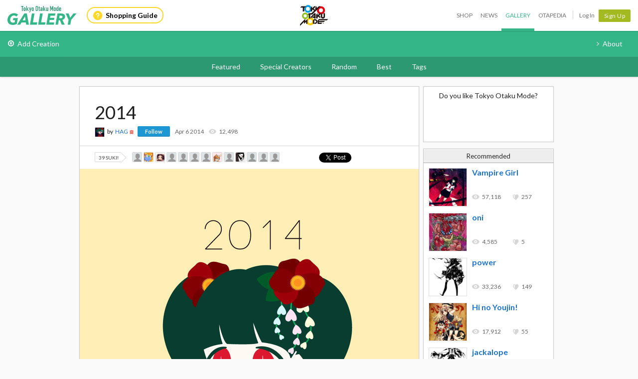

--- FILE ---
content_type: text/html; charset=utf-8
request_url: https://otakumode.com/HAG/post/418326619707408384
body_size: 9016
content:
<!DOCTYPE html><html xmlns="http://www.w3.org/1999/xhtml" xmlns:og="http://opengraphprotocol.org/schema/" xmlns:fb="http://www.facebook.com/2008/fbml"><head prefix="og: http://ogp.me/ns# fb: http://ogp.me/ns/fb# otakumode: http://ogp.me/ns/fb/otakumode#"><title>2014 | Anime Gallery | Tokyo Otaku Mode (TOM) Shop: Figures &amp; Merch From Japan</title><link rel="preconnect" href="https://d1u8dm08vp3e0x.cloudfront.net" crossorigin><link rel="dns-prefetch" href="https://resize.cdn.otakumode.com/"><link rel="dns-prefetch" href="//dzt1km7tv28ex.cloudfront.net/"><link rel="canonical" href="https://otakumode.com/HAG/post/418326619707408384"><link rel="stylesheet" href="//fonts.googleapis.com/css?family=Lato:300,400,700|PT+Serif:400,700"><link rel="stylesheet" href="https://d1u8dm08vp3e0x.cloudfront.net/css/style.min.css?v=49607c8d"><link rel="stylesheet" href="//dzt1km7tv28ex.cloudfront.net/static/seasonal/style.css?v=49607c8d"><meta name="csrf-token" content="uKYx55ap-sHODJChwPfpcdBQR4VgXUBp2Kik"><meta charset="UTF-8"><script type="text/javascript" src="https://d1u8dm08vp3e0x.cloudfront.net/js/vendor/polyfill.min.js?v=49607c8d"></script><meta property="og:locale" content="en_US"><meta property="og:locale:alternate" content="ja_JP"><meta property="og:title" content="2014 | Anime Gallery | Tokyo Otaku Mode (TOM) Shop: Figures &amp; Merch From Japan"><meta property="og:description" content="The New Year"><meta property="og:type" content="otakumode:pic"><meta property="og:image" content="http://dzt1km7tv28ex.cloudfront.net/u/418326619707408384_35s_t.jpg"><meta property="og:url" content="https://otakumode.com/HAG/post/418326619707408384"><meta property="fb:app_id" content="212720585514421"><meta name="twitter:card" content="summary_large_image"><meta name="twitter:site" content="@TokyoOtakuMode"><meta name="twitter:url" content="https://otakumode.com/HAG/post/418326619707408384"><meta name="twitter:title" content="2014 | Anime Gallery | Tokyo Otaku Mode (TOM) Shop: Figures &amp; Merch From Japan"><meta name="twitter:description" content="The New Year"><meta name="twitter:image" content="http://dzt1km7tv28ex.cloudfront.net/u/418326619707408384_35s_t.jpg"><link rel="shortcut icon" href="https://d1u8dm08vp3e0x.cloudfront.net/favicon.ico"><link rel="apple-touch-icon-precomposed apple-touch-icon" href="https://d1u8dm08vp3e0x.cloudfront.net/images/common/apple-touch-icon.png"><link rel="alternate" type="application/rss+xml" href="https://otakumode.com/news/feed" title="Tokyo Otaku Mode News"><meta http-equiv="X-UA-Compatible" content="IE=edge"><script src="//ajax.googleapis.com/ajax/libs/jquery/1.7.2/jquery.min.js"></script><script src="https://d1u8dm08vp3e0x.cloudfront.net/js/main.min.js?v=49607c8d"></script><script src="https://d1u8dm08vp3e0x.cloudfront.net/js/tom.libs.min.js?v=49607c8d"></script><script>window.dataLayer = window.dataLayer || [];
dataLayer.push({'userId': ''});
dataLayer.push({'siteType': 'd'});
dataLayer.push({'HashedEmail': ''});
dataLayer.push({'email': ''});
dataLayer.push({'username': ""});
dataLayer.push({'canPlayLottery': false});
dataLayer.push({'country': ''});
dataLayer.push({'useragent': 'web_pc'});
dataLayer.push({'premium': false});
dataLayer.push({'isPastPremiumMember': false});
dataLayer.push({'hasLoggedInSegacatcher': false});
dataLayer.push({'ecSubscriber': false});

(function(isPremiumMember, startedAt, isAutoRecurring, autoRecurringAt) {
  if (!isPremiumMember) {
    return;
  }
  if (startedAt) {
    dataLayer.push({'premium_started_at': new Date(startedAt)});
  }
  dataLayer.push({'premium_auto_recurring': isAutoRecurring});
  if (isAutoRecurring && autoRecurringAt) {
    dataLayer.push({'premium_auto_recurring_at': new Date(autoRecurringAt)});
  }
})(
  false,
  '',
  false,
  ''
);</script><script src="https://js.stripe.com/v3/"></script><script>function gtag(){dataLayer.push(arguments)}var userId="",contentGroup1='';window.dataLayer=window.dataLayer||[],gtag("js",new Date),gtag("config","G-QRF3PRNFDW",{cookie_domain:"otakumode.com",user_properties:{user_type:"visitor",member_cohort_key:"not set",cohort_key:"not set",premium_member:'None TOM Premium Member',session_user_id:"ef0c471bc9e1b08d3f24d96c374b92037c1e7eaf430d815eb96efb1daf26c985-"}}),userId&&gtag("set","user_id",userId),contentGroup1&&gtag("set","content_group",contentGroup1),function(){window.tom=window.tom||{},window.tom.helper=window.tom.helper||{};var e=function(e,t,n){void 0===t&&(t=""),void 0===n&&(n=null);var o={item_id:e.id,item_name:e.name},r=Array.isArray(e.category)?e.category:"string"==typeof e.category?e.category.split("/"):void 0;return r&&(r[0]&&(o.item_category=r[0]),r[1]&&(o.item_category2=r[1]),r[2]&&(o.item_category3=r[2]),r[3]&&(o.item_category4=r[3]),r[4]&&(o.item_category5=r[4])),e.variant&&(o.item_variant=e.variant),e.price&&(o.price=e.price),e.brand&&(o.item_brand=e.brand),(e.position||null!==n)&&(o.index=e.position||n),(e.list||t)&&(o.item_list_name=e.list||t),o};window.tom.helper.sendCartToApp=function(){},window.tom.helper.ga=window.tom.helper.ga||{push:function(e){switch(e[0]){case"pageview":if(e.length<1)break;gtag("event","page_view",{page_location:e[1]||void 0});break;case"event":if(e.length<4)break;gtag("event",e[2],{event_category:e[1],event_label:e[3],value:e[4]||void 0,non_interaction:e[5]||void 0});break;case"social":if(e.length<4)break;gtag("event","share",{event_category:e[1],event_label:e[3],value:e[4]||void 0,non_interaction:e[5]||void 0})}},refund:function(e){gtag("event","refund",e)},removeFromCart:function(t){gtag("event","remove_from_cart",{currency:"USD",value:e(t).price,items:[e(t)]})},addToCart:function(t){gtag("event","add_to_cart",{currency:"USD",value:e(t).price,items:[e(t)]})},checkout:function(t,n,o){n||(n={}),o||(o={});var r=t.map(function(t){return e(t)});1===n.step?gtag("event","begin_checkout",{items:r,currency:o.currencyCode,coupon:n.coupon,value:n.value}):gtag("event","checkout_progress",{items:r,currency:o.currencyCode,coupon:n.coupon,value:n.value,checkout_step:n.step})},purchase:function(t,n,o){o||(o={});var r=t.map(function(t){return e(t)});gtag("event","purchase",{transaction_id:n.id,value:n.revenue,currency:o.currencyCode,shipping:n.shipping,coupon:n.coupon,items:r})},detail:function(t,n){n||(n={});const o=e(t);gtag("event","view_item",{currency:n.currencyCode,value:t.price,items:[o]})},promotion:{impression:function(e){e.forEach(function(e){gtag("event","view_promotion",{promotion_id:e.id,promotion_name:e.name,creative_name:e.creative,creative_slot:e.position,items:[]})})},click:function(e){gtag("event","select_promotion",{promotion_id:e.id,promotion_name:e.name,creative_name:e.creative,creative_slot:e.position,items:[]})}},list:{impression:function(t,n){var o=t;t.each&&(o=[],t.each(function(e,t){var n=null,r=t.dataset.impression;if(r)try{n=JSON.parse(r)}catch(e){}n&&o.push(n)})),gtag("event","view_item_list",{items:o.map(function(t,o){return e(t,n,o+1)})})},click:function(t,n){if(gtag("event","select_item",{item_list_name:n,items:[e(t,n)]}),3===arguments.length){var o=arguments[2];window.tom.helper.ga.push("event",o.category,o.action,o.label)}}}};var t=window.onerror;window.onerror=function(e,n,o){"function"==typeof t&&t.apply(this,arguments);var r="";n&&(r=n.match(/https?:\/\/[^\/]+([^\?#;]+)?/)[1]);var e=r+":"+o+" - "+e+",\nuserAgent:"+window.navigator.userAgent+",\nURL:"+window.location.href;tom.helper.ga.push(["event","JSError",r,e,1,!0])}}();</script></head><body class="lang-en "><script>window.tom = window.tom || {};
window.tom.conf = window.tom.conf || {};
window.tom.user = window.tom.user || {};

tom.conf.isLogin = false;
tom.conf.url = 'https://otakumode.com/';
tom.conf.sslUrl = 'https://otakumode.com/';
tom.conf.path = {};
tom.conf.path.resize = 'https://resize.cdn.otakumode.com/';
tom.conf.path.resize_origin = 'http://s3-us-west-1.amazonaws.com/i.tom-img.com/';
tom.conf.path.static = 'https://d1u8dm08vp3e0x.cloudfront.net';
tom.conf.baseUrl = window.location.pathname + window.location.search;
tom.conf.baseTitle = document.title;
tom.conf.lang = 'en';
tom.conf.csrfToken = 'uKYx55ap-sHODJChwPfpcdBQR4VgXUBp2Kik';
tom.conf.mbNotification = '';
tom.conf.isApp = false;
tom.conf.isAndroid = /android/i.test(navigator.userAgent);
tom.conf.releaseId = '49607c8d';

tom.conf.silverEgg = {};
tom.conf.silverEgg.recommend_endpoint = 'https://otakumode.silveregg.net/pycre5/jsonp/recommend';
tom.conf.silverEgg.click_endpoint = 'https://otakumode.silveregg.net/pycre5/jsonp/click';
tom.conf.silverEgg.merch = 'otakumode';
tom.conf.silverEgg.cookieId = '092fb549b99156f4582d2537f19978ebfc1c12b1';
tom.conf.access_country_code = 'US'

tom.user.isVerified = false;
tom.user.isNewCustomer = true;
tom.user.hasWelcomingGiftCoupon = false;
tom.user.isPremiumMember = false;
tom.user.isWebpAgent = false;
tom.user.webpRegExp = /(?:https:\/\/resize\.cdn\.otakumode\.com\/|https:\/\/resize\.otakumode\.com:10443\/nocache\/).*?(?:\.png|\.jpg|\.jpeg)(?!\.webp)/g;
tom.user.isSmartPhoneDevice = false;</script><div id="vue-app"><input id="_csrf" type="hidden" name="_csrf" value="uKYx55ap-sHODJChwPfpcdBQR4VgXUBp2Kik"><div id="fb-root"></div><div class="headerSpace js-headerSpace hide"></div><div class="unLogin  " id="wrapper"><div class="p-global-header-wrapper" id="header" data-global-navi-type="gallery"><div class="p-global-header"><div class="grid-container elastic-container"><div class="p-global-header__service-logo"><a class="p-service-logo p-service-logo--gallery" href="https://otakumode.com/gallery" onclick="tom.helper.ga.push(['event', 'GalleryGlobalNavi', 'Clicked', 'Logo-gallery', 1]);"><img src="//dzt1km7tv28ex.cloudfront.net/static/common/product_logo_gallery.svg" alt="Creators Gallery"/></a></div><div class="p-global-header__service-guide"><a class="p-service-guide" href="/shop/guide"><i class="p-service-guide__icon"><img src="//dzt1km7tv28ex.cloudfront.net/static/common/ico_guide.svg" alt="Shopping Guide"/></i>Shopping Guide</a></div><div class="p-global-header__tom-logo p-global-header__tom-logo--gallery"><a class="p-global-header__tom-logo-link" href="https://otakumode.com/" onclick="tom.helper.ga.push(['event', 'GalleryGlobalNavi', 'Clicked', 'Logo-TOM', 1]);">Tokyo Otaku Mode</a></div><div class="p-global-header__menu"><nav class="p-global-nav"><div class="p-global-nav__service-item"><a class="p-global-nav__item p-global-nav__item--shop" href="https://otakumode.com/shop" onclick="tom.helper.ga.push(['event', 'GalleryGlobalNavi', 'Clicked', 'Nav-Shop', 1]);">Shop</a><a class="p-global-nav__item p-global-nav__item--news" href="https://otakumode.com/news" onclick="tom.helper.ga.push(['event', 'GalleryGlobalNavi', 'Clicked', 'Nav-News', 1]);">News</a><a class="p-global-nav__item p-global-nav__item--gallery active" href="https://otakumode.com/gallery" onclick="tom.helper.ga.push(['event', 'GalleryGlobalNavi', 'Clicked', 'Nav-Gallery', 1]);">Gallery</a><a class="p-global-nav__item p-global-nav__item--otapedia" href="https://otakumode.com/otapedia" onclick="tom.helper.ga.push(['event', 'GalleryGlobalNavi', 'Clicked', 'Nav-Otapedia', 1]);">Otapedia</a><span class="p-global-nav__divider"></span></div><a class="p-global-nav__item" href="https://otakumode.com/login?r=/HAG/post/418326619707408384&amp;mode=gallery&amp;via=header" onclick="tom.helper.ga.push(['event', 'GlobalNavi', 'Clicked', 'Nav-Login', 1]);">Log In</a><div class="p-global-nav__item"><a class="c-btn c-btn--sm c-btn--signup" href="https://otakumode.com/signup?r=/HAG/post/418326619707408384&amp;mode=gallery&amp;via=header" onclick="tom.helper.ga.push(['event', 'GlobalNavi', 'Clicked', 'Nav-Signup', 1]);">Sign Up</a></div></nav></div></div></div><div class="p-service-nav p-service-nav--gallery"><div class="grid-container elastic-container"><nav class="p-gallery-nav__main row"><ul class="p-gallery-nav__list c-menu"><li><a href="https://otakumode.com/signup?mode=gallery&amp;r=%2Fadd" onclick="tom.helper.ga.push(['event', 'GalleryGlobalNavi', 'Clicked', 'Add', 1]);"><i class="icon-upload"></i>Add Creation</a></li></ul></nav><nav class="p-gallery-nav__sub"><ul class="p-gallery-nav__list c-menu"><li><a href="https://otakumode.com/sc_about" onclick="tom.helper.ga.push(['event', 'GalleryGlobalNavi', 'Clicked', 'About', 1]);"><i class="icon-angle-right"></i>About</a></li></ul></nav></div></div><div class="p-gallery-categories-nav"><div class="grid-container elastic-container"><nav class="p-gallery-categories-nav__main"><ul class="p-gallery-categories-nav__list c-menu"><li><a href="https://otakumode.com/featured" onclick="tom.helper.ga.push(['event', 'GalleryGlobalNavi', 'Clicked', 'Featured', 1]);">Featured</a></li><li><a href="https://otakumode.com/specialcreator" onclick="tom.helper.ga.push(['event', 'GalleryGlobalNavi', 'Clicked', 'SpecialCreators', 1]);">Special Creators</a></li><li><a href="https://otakumode.com/random" onclick="tom.helper.ga.push(['event', 'GalleryGlobalNavi', 'Clicked', 'Random', 1]);">Random</a></li><li><a href="https://otakumode.com/gallerybest" onclick="tom.helper.ga.push(['event', 'GalleryGlobalNavi', 'Clicked', 'GalleryBest', 1]);">Best</a></li><li><a href="https://otakumode.com/tag/ALL" onclick="tom.helper.ga.push(['event', 'GalleryGlobalNavi', 'Clicked', 'Tags', 1]);">Tags</a></li></ul></nav></div></div></div><input id="csrf_token" type="hidden" name="_csrf" value="uKYx55ap-sHODJChwPfpcdBQR4VgXUBp2Kik"><div class="NS-post NS-index" id="contents"><section class="postContainer clearfix"><article class="postContainer__left postMain js-leftSide"><div class="mainArea js-mainArea" data-id="418326619707408384" data-sub-flag="0"><h1>2014</h1><div class="postUser02"><a class="icon" href="/HAG"><img src="https://dzt1km7tv28ex.cloudfront.net/p/533e5108329ba1663800037c_s.jpg" alt="HAG" onerror="this.onerror=null;this.src=&quot;https://d1u8dm08vp3e0x.cloudfront.net/images/common/noAvatarImage220.png&quot;" style="width: 20px; height: 20px;"></a><div class="text"><span>by</span><a href="/HAG">HAG</a><img class="verified" src="https://d1u8dm08vp3e0x.cloudfront.net/images/common/verified.png" style="height:14px; width:14px; float:none; border:0;" title="Verified" alt="Verified"><div class="btnFollowBase"><a class="btnFollow btnNotfollow miniBtn" href="javascript:void(0)" data-id="533e511692dfabbf7800016d">Follow</a></div></div><ul class="userCountList"><li><time class="format" data-ts="1396802461220"></time></li><li class="view">12,498</li></ul></div><div class="sub js-sub clearfix"><div class="countSuki" style="margin:2px 0 0 0;"><span data-post-id="418326619707408384" data-position="">39 SUKI!</span><div class="sukiUserBase"><ul class="userLatest"><li><a href="/Takio1n2/suki"><img src="https://scontent.xx.fbcdn.net/v/t1.0-1/p200x200/32567473_1557091487753035_5808768879282880512_n.jpg?_nc_cat=101&amp;_nc_ht=scontent.xx&amp;oh=efb8626ab0de7c3257a0de414a01f654&amp;oe=5D1C10EC" alt="Ingrid Del Rosario Rodriguez Fajardo" onerror="this.onerror=null;this.src=&quot;https://d1u8dm08vp3e0x.cloudfront.net/images/common/noAvatarImage220.png&quot;" style="width: 20px; height: 20px;"></a></li><li><a href="/AirCity/suki"><img src="https://dzt1km7tv28ex.cloudfront.net/p/5206bfc7e078e51e0a0000a6_l.jpg" alt="AirCity" onerror="this.onerror=null;this.src=&quot;https://d1u8dm08vp3e0x.cloudfront.net/images/common/noAvatarImage220.png&quot;" style="width: 20px; height: 20px;"></a></li><li><a href="/zergken/suki"><img src="https://dzt1km7tv28ex.cloudfront.net/p/516b3cfcdd43521e1900248e_l.jpg" alt="Jing" onerror="this.onerror=null;this.src=&quot;https://d1u8dm08vp3e0x.cloudfront.net/images/common/noAvatarImage220.png&quot;" style="width: 20px; height: 20px;"></a></li><li><a href="/517910b16b0c91c776003e57/suki"><img src="https://scontent.xx.fbcdn.net/v/t1.0-1/p200x200/29356651_1688438697857950_4460971918184058776_n.jpg?_nc_cat=102&amp;_nc_ht=scontent.xx&amp;oh=75e4b15f7d58f6ce1b579f8fd6494ef2&amp;oe=5D0DC9E7" alt="José Manuel Lois Escobar" onerror="this.onerror=null;this.src=&quot;https://d1u8dm08vp3e0x.cloudfront.net/images/common/noAvatarImage220.png&quot;" style="width: 20px; height: 20px;"></a></li><li><a href="/Wincool172/suki"><img src="https://scontent.xx.fbcdn.net/v/t1.0-1/p200x200/52543532_2228289887232612_796007351487299584_n.jpg?_nc_cat=105&amp;_nc_ht=scontent.xx&amp;oh=eca0e1001cf4a1b7c9e038614f55ddf7&amp;oe=5D1A09C4" alt="Superwin" onerror="this.onerror=null;this.src=&quot;https://d1u8dm08vp3e0x.cloudfront.net/images/common/noAvatarImage220.png&quot;" style="width: 20px; height: 20px;"></a></li><li><a href="/51a7d968b305157c4c00bdd7/suki"><img src="https://scontent.xx.fbcdn.net/v/t1.0-1/c74.65.813.813a/s200x200/262939_452089721496634_1081087184_n.jpg?_nc_cat=110&amp;_nc_ht=scontent.xx&amp;oh=82d5e63d5dc62d7c7d001b1f7af3edb8&amp;oe=5D1883EB" alt="Kong Jun Sung" onerror="this.onerror=null;this.src=&quot;https://d1u8dm08vp3e0x.cloudfront.net/images/common/noAvatarImage220.png&quot;" style="width: 20px; height: 20px;"></a></li><li><a href="/5365ca90190e11cc75000110/suki"><img src="https://scontent.xx.fbcdn.net/v/t1.0-1/c0.26.200.200a/p200x200/15055845_1418231428204772_8879610442023806362_n.jpg?_nc_cat=101&amp;_nc_ht=scontent.xx&amp;oh=56580ac1d4c2f001f57a9d871268ba7a&amp;oe=5D215F72" alt="Mey Lin" onerror="this.onerror=null;this.src=&quot;https://d1u8dm08vp3e0x.cloudfront.net/images/common/noAvatarImage220.png&quot;" style="width: 20px; height: 20px;"></a></li><li><a href="/531b43c27f1997b4730001d7/suki"><img src="https://dzt1km7tv28ex.cloudfront.net/p/54829675d9716f866b4a80c0_l.jpg" alt="Roberto Garcia" onerror="this.onerror=null;this.src=&quot;https://d1u8dm08vp3e0x.cloudfront.net/images/common/noAvatarImage220.png&quot;" style="width: 20px; height: 20px;"></a></li><li><a href="/51b092902911d2cb3306a606/suki"><img src="https://scontent.xx.fbcdn.net/v/t1.0-1/p200x200/935194_847604145265855_1765353161_n.jpg?_nc_cat=102&amp;_nc_ht=scontent.xx&amp;oh=7ad6f48695b083eabb66cbe73df0a7cd&amp;oe=5D147C1D" alt="Syaiful Zakaria" onerror="this.onerror=null;this.src=&quot;https://d1u8dm08vp3e0x.cloudfront.net/images/common/noAvatarImage220.png&quot;" style="width: 20px; height: 20px;"></a></li><li><a href="/imadsoft/suki"><img src="https://dzt1km7tv28ex.cloudfront.net/p/513601491150e96d04001f15_l.jpg" alt="imadsoft" onerror="this.onerror=null;this.src=&quot;https://d1u8dm08vp3e0x.cloudfront.net/images/common/noAvatarImage220.png&quot;" style="width: 20px; height: 20px;"></a></li><li><a href="/541b3ff033b41e202602042d/suki"><img src="https://scontent.xx.fbcdn.net/v/t1.0-1/c2.17.192.192a/p240x240/27658084_10155466342726925_7816859308150955431_n.jpg?_nc_cat=102&amp;_nc_ht=scontent.xx&amp;oh=931ff061f5baa8eb0dcf9914270d5d33&amp;oe=5D0DF8CF" alt="Andrea " onerror="this.onerror=null;this.src=&quot;https://d1u8dm08vp3e0x.cloudfront.net/images/common/noAvatarImage220.png&quot;" style="width: 20px; height: 20px;"></a></li><li><a href="/53c07c6f2a97c08334007a0c/suki"><img src="https://scontent.xx.fbcdn.net/v/t1.0-1/p200x200/43559312_1297186050424574_7685627432530870272_n.jpg?_nc_cat=100&amp;_nc_ht=scontent.xx&amp;oh=7299d36b598987a9cfe9f4ed808070c4&amp;oe=5D1A7C12" alt="Sterling Muhammad" onerror="this.onerror=null;this.src=&quot;https://d1u8dm08vp3e0x.cloudfront.net/images/common/noAvatarImage220.png&quot;" style="width: 20px; height: 20px;"></a></li><li><a href="/518960fe784d10c352006b16/suki"><img src="https://scontent.xx.fbcdn.net/v/t1.0-1/c2.0.200.200a/p200x200/50872863_10157115152001979_4564698857165815808_n.jpg?_nc_cat=100&amp;_nc_ht=scontent.xx&amp;oh=06a299407de1c175aaa1e5c14b9d9fef&amp;oe=5D23A3C0" alt="Adrian De la Garza" onerror="this.onerror=null;this.src=&quot;https://d1u8dm08vp3e0x.cloudfront.net/images/common/noAvatarImage220.png&quot;" style="width: 20px; height: 20px;"></a></li></ul></div></div><div class="SBMLike"><div class="fbBtn"><p class="fl" style="width: 80px;"><span class="fb-like" style="position: absolute;" data-href="https://otakumode.com/HAG/post/418326619707408384" data-send="false" data-layout="button_count" data-width="450" data-show-faces="true" data-font="lucida grande"></span></p></div><div class="tweet smbtn_o"><iframe allowtransparency="true" frameborder="0" scrolling="no" src="https://platform.twitter.com/widgets/tweet_button.html?text=2014%20by%20HAG&amp;amp;url=https%3A%2F%2Fotakumode.com%2FHAG%2Fpost%2F418326619707408384&amp;amp;hashtags=tokyootakumode&amp;amp;related=TokyoOtakuMode&amp;amp;&amp;amp;count=horizontal" style="width:90px;height:20px;"></iframe></div></div></div><div class="main"><div class="photo clearfix"><div class="photoMain js-photoMain"><a class="js-photo" href="/HAG/photo/418326619707408384/1"><img class="first nomenu nodraggable" alt="2014" src="//dzt1km7tv28ex.cloudfront.net/u/418326619707408384_35s_d.jpg" width="680" height="680"></a><div class="ArticleAction"><a class="roundSukiBtn sizeS suki btnLikeArticle addLike like_418326619707408384_1" href="javascript:void(0);" data-id="418326619707408384"><i class="icon-tom-suki-button"></i></a></div></div></div><div class="description"><p>The New Year</p></div><div class="commentsBase js-commentsBase"><h3 class="u-pbxs"><span class="count">0</span><span class="unit"> comment</span></h3><div class="inner clearfix"><ul class="commentsList"></ul></div></div></div></div><div class="btmRelatedTags js-btmRelatedTags"></div><div class="next" data-id="418325466999422976"></div></article><aside class="postContainer__right postRight js-rightSide"><div class="sideLike"><h3 class="u-fs-md u-align-center u-mbs">Do you like Tokyo Otaku Mode?</h3><fb:like href="http://facebook.com/tokyootakumode" send="false" width="240" show_faces="true" ref="418326619707408384"></fb:like><div style="background-color: #fff;position:absolute;bottom:0;left:0;width:260px;height:5px;"></div></div><div class="sideRecommend js-sideRecommend"><h3>Recommended</h3><div id="recommend"></div></div></aside><div class="clearfix" id="backTop"><a href="javascript:void(0);"><span class="fl">Back to top</span></a></div></section></div><script type="text/javascript" src="https://d1u8dm08vp3e0x.cloudfront.net/js/jquery.tom_like.min.js?v=49607c8d"></script><script type="text/javascript" src="https://d1u8dm08vp3e0x.cloudfront.net/js/jquery.tom_comments.js?v=49607c8d"></script><script type="text/javascript" src="https://d1u8dm08vp3e0x.cloudfront.net/js/jquery.tom_follow.js?v=49607c8d"></script><script type="text/javascript">$(function() {
  var rcF = false;
  var $rc = $('.js-rightSide .js-sideRecommend');
  var rcTop = $rc.offset().top;

  var endMargen = 45;
  var $wapper = $('#wrapper');
  // is verify Modal
  if( $wapper.children('.js-new_user_alert').length > 0 ) {
    // 元々 正確な数値になっていないので近しい数値になるように調整( + 50 )
    endMargen += 175 + 50;
  }

  $.ajax({
    type: 'GET',
    dataType: 'HTML',
    url: '/api/recommend?id=418326619707408384&ts='+(new Date()).getTime(),
    success: function(response){
      $('#recommend').html(response);
    },
    error: function(err){}
  });

  $(document).tom_like({limit: 13});
  $(document).tom_follow();
  $(window).on('scroll', function(){
    var wTop = $(window).scrollTop();

    if(wTop > rcTop && rcF == false){
      $rc.css({position: 'fixed', top: '0px'});
      rcF = true;
    }
    if(wTop <= rcTop && rcF == true){
      $rc.css({position: 'absolute', top: ''});
      rcF = false;
    }
  });

  afterLoading($('.js-mainArea'));

  $(document).on('click', '.js-extraPhoto > .js-btnMore, .js-extraPhoto .js-scrollMore', function(e){
    if ($(e.target).hasClass('.js-image')) {
      return;
    }
    $parentExtraPhoto = $(this).parents('.js-extraPhoto');
    if($parentExtraPhoto.hasClass('js-open')){
      $parentExtraPhoto.animate({
        width: '150px'
      }, 400);
      $parentExtraPhoto.removeClass('js-open open');
    } else {
      if (e.target == $parentExtraPhoto.find('.js-scrollMore')[0] || $(e.target).parents('.js-extraPhoto .js-scrollMore')[0]) {
        return;
      }
      $parentExtraPhoto.animate({
        width: '620px'
      }, 400, function(){
        $parentExtraPhoto.addClass('js-open open');
      });
    }
  });

  $(window).on('scroll', function() {
    // 下までスクロールしたら次のコンテンツを読み込む
    if (window.innerHeight + window.scrollY >= document.body.scrollHeight) {
      load_next_content();
    }
  });
  var load_next_content = (function(){
    var isLoading = false;
    return function(){
      if(isLoading) return;
      var next = $('.next').last();
      if(next){
        next = next.attr('data-id');
        if(!next)
          return;
      }
      var start = new Date();
      var nextUrl = /\/.*\/post\//.exec(window.location.pathname)[0] + next;
      tom.helper.ga.push([ 'pageview', nextUrl + '?xhr=1' ]);
      isLoading = true;
      $('.js-leftSide').append($('<div class="c-loading c-loading--shuriken js-loading">'));
      $.ajax({
        type: 'GET',
        url: nextUrl,
        success: function(response){
          var waitTime = 1000 - (new Date().getTime() - start.getTime());
          if (waitTime < 0) waitTime = 0;
          setTimeout(function(){
            $('.js-loading').remove();
            $('.js-leftSide').append(response);
              var $lastMainArea = $('.js-mainArea').last();
            afterLoading($lastMainArea);
            isLoading = false;
          }, waitTime);
        },
        error: function(){
          isLoading = false;
        }
      });
    };
  })();

  function afterLoading($mainArea) {
    var id = $mainArea.attr('data-id');
    var mainPhotoHeight = $mainArea.find('.js-photoMain > iframe').height();
    var mainPhotoHeight = $mainArea.find('.js-photoMain > a > img').height();
    if(typeof FB !== 'undefined') FB.XFBML.parse($mainArea.get(0));
    $mainArea.find('.js-extraPhoto , .js-extraPhoto > .js-btnMore , .js-extraPhoto > .js-scrollMore').css({
      height: mainPhotoHeight,
      overflow: 'auto'
    });
    $mainArea.find('.js-fazy > li').fazyEffect();
    $mainArea.find('.js-commentsBase').tom_comments({isModal: true});

    var $sub = $mainArea.find('.js-sub');
    var subTop = $sub.offset().top;
    var end = $mainArea.offset().top + $mainArea.height() - $sub.height() - 10;
    $(window).on('scroll', function(){
      var wTop = $(window).scrollTop();
      if(wTop > subTop && $mainArea.attr('data-sub-flag') === '0'){
        $sub.css({position: 'fixed', top: '0px', boxShadow: '0 1px rgba(0,0,0,0.1)'});
        $mainArea.attr('data-sub-flag', '1');
      }
      if(wTop <= subTop && $mainArea.attr('data-sub-flag') === '1'){
        $sub.css({position: 'absolute', top: '', boxShadow: ''});
        $mainArea.attr('data-sub-flag', '0');
      }
      if(wTop >= end && $mainArea.attr('data-sub-flag') === '1'){
        var top = end - endMargen;
        $sub.css({position: 'absolute', top: top, boxShadow: ''});
        $mainArea.attr('data-sub-flag', '0');
      }
    });

    $.ajax({
      type: 'GET',
      dataType: 'HTML',
      url: '/api/tags/related?post_id=' + id + '&ts=' + (new Date()).getTime(),
      success: function(html){
        var $last = $('.js-btmRelatedTags').last();
        $last.append(html);
      },
      error: function(err){}
    });
  }

});</script></div></div><script src="https://d1u8dm08vp3e0x.cloudfront.net/assets/js/webpack/vendors.ec.js?v=49607c8d"></script><script src="https://d1u8dm08vp3e0x.cloudfront.net/assets/js/webpack/common/cart.js?v=49607c8d" defer></script><script type="text/javascript">(function(d, s, id) {
  var js, fjs = d.getElementsByTagName(s)[0];
  if (d.getElementById(id)) return;
    js = d.createElement(s); js.id = id;
    js.src = "//connect.facebook.net/en_US/sdk.js#version=v18.0&xfbml=1&appId=212720585514421";
    fjs.parentNode.insertBefore(js, fjs);
}(document, 'script', 'facebook-jssdk'));
if (top != self) {
  window.fbAsyncInit = function() {
    FB.Canvas.setSize();
  };
}</script></body></html>

--- FILE ---
content_type: text/html; charset=utf-8
request_url: https://otakumode.com/api/recommend?id=418326619707408384&ts=1767763840991&_=1767763840992
body_size: 547
content:
<a href="/mubouou_aasaa/post/190694227477266432" onclick="tom.helper.ga.push(['event', 'Navi', 'RecommendClicked', '190694227477266432', 1]);"><div class="recommend"><img alt="Vampire Girl" src="//dzt1km7tv28ex.cloudfront.net/u/190694227477266432_35s_ai3.jpg" width="77" height="77"/><div><h4>Vampire Girl</h4><ul class="userCountList"><li class="viewCount f9 view">57,118</li><li class="likeCount f9 suki">257</li></ul></div></div></a><a href="/riverk/post/189166538249469952" onclick="tom.helper.ga.push(['event', 'Navi', 'RecommendClicked', '189166538249469952', 1]);"><div class="recommend"><img alt="oni" src="//dzt1km7tv28ex.cloudfront.net/u/189166538249469952_35s_ai3.jpg" width="77" height="77"/><div><h4>oni</h4><ul class="userCountList"><li class="viewCount f9 view">4,585</li><li class="likeCount f9 suki">5</li></ul></div></div></a><a href="/kicdoc/post/195788669632643072" onclick="tom.helper.ga.push(['event', 'Navi', 'RecommendClicked', '195788669632643072', 1]);"><div class="recommend"><img alt="power" src="//dzt1km7tv28ex.cloudfront.net/u/195788669632643072_35s_ai3.jpg" width="77" height="77"/><div><h4>power</h4><ul class="userCountList"><li class="viewCount f9 view">33,236</li><li class="likeCount f9 suki">149</li></ul></div></div></a><a href="/tetzco/post/196368574904795136" onclick="tom.helper.ga.push(['event', 'Navi', 'RecommendClicked', '196368574904795136', 1]);"><div class="recommend"><img alt="Hi no Youjin!" src="//dzt1km7tv28ex.cloudfront.net/u/196368574904795136_35s_ai3.jpg" width="77" height="77"/><div><h4>Hi no Youjin!</h4><ul class="userCountList"><li class="viewCount f9 view">17,912</li><li class="likeCount f9 suki">55</li></ul></div></div></a><a href="/kicdoc/post/189857920299565056" onclick="tom.helper.ga.push(['event', 'Navi', 'RecommendClicked', '189857920299565056', 1]);"><div class="recommend"><img alt="jackalope" src="//dzt1km7tv28ex.cloudfront.net/u/189857920299565056_35s_ai3.jpg" width="77" height="77"/><div><h4>jackalope</h4><ul class="userCountList"><li class="viewCount f9 view">27,984</li><li class="likeCount f9 suki">175</li></ul></div></div></a>

--- FILE ---
content_type: text/html; charset=utf-8
request_url: https://otakumode.com/api/tags/related?post_id=418326619707408384&ts=1767763841026&_=1767763841026
body_size: 381
content:
<div class="mainArea js-mainArea clearfix"><h3>Related Tags</h3><div id="relatedTags"><div class="tagBase"><ul><li><a class="image" href="/tag/ILLUST"><img src="https://resize.cdn.otakumode.com/ttag/u/728051099252031488_35s_o.jpg"/></a><a class="subtitle" href="/tag/ILLUST"><span>#Illust</span></a></li><li><a class="image" href="/tag/NEW_YEAR"><img src="https://resize.cdn.otakumode.com/ttag/u/383774107398832128_35s_o.jpg"/></a><a class="subtitle" href="/tag/NEW_YEAR"><span>#New Year</span></a></li><li><a class="image" href="/tag/NEW_YEAR_2014"><img src="https://resize.cdn.otakumode.com/ttag/u/385879883336646656_35s_o.jpg"/></a><a class="subtitle" href="/tag/NEW_YEAR_2014"><span>#New Year's 2014</span></a></li><li><a class="image" href="/tag/ORIGINAL"><img src="https://resize.cdn.otakumode.com/ttag/u/740993114650443776_35s_o.jpg"/></a><a class="subtitle" href="/tag/ORIGINAL"><span>#Original</span></a></li></ul></div></div></div>

--- FILE ---
content_type: image/svg+xml
request_url: https://dzt1km7tv28ex.cloudfront.net/static/common/product_logo_gallery.svg
body_size: 2271
content:
<svg xmlns="http://www.w3.org/2000/svg" viewBox="0 0 733.99 200"><defs><style>.a{fill:#35b689;}.b{fill:#2c9973;}</style></defs><title>gallery</title><path class="a" d="M59.81,175.91A65.58,65.58,0,0,0,69,175a28.68,28.68,0,0,0,7.89-2.58l3.82-22.1H57.82L62,127.56h48.35L99.52,189.7a93.06,93.06,0,0,1-20.19,7.48A94.56,94.56,0,0,1,56.16,200a70.41,70.41,0,0,1-23-3.57,50.17,50.17,0,0,1-17.69-10.22A46,46,0,0,1,4.07,170.09,53.3,53.3,0,0,1,0,148.83a76.85,76.85,0,0,1,5.23-28.41A71.12,71.12,0,0,1,19.85,97.24,68.55,68.55,0,0,1,42,81.71a67.37,67.37,0,0,1,27.66-5.65,69.76,69.76,0,0,1,25.34,4.4,39.51,39.51,0,0,1,17.86,13l-20.1,18.11a26.76,26.76,0,0,0-9.05-8.06q-5.73-3.24-14.54-3.24a35.68,35.68,0,0,0-16,3.66,40.49,40.49,0,0,0-12.79,9.89,46.9,46.9,0,0,0-8.47,14.45,49.16,49.16,0,0,0-3.07,17.36,35.46,35.46,0,0,0,2,12,26.19,26.19,0,0,0,6,9.64,27.18,27.18,0,0,0,9.8,6.31A36.75,36.75,0,0,0,59.81,175.91Z"/><path class="a" d="M198.87,196.84l-4-23.43H149.52L135.4,196.84H103.84L178.76,79.22h26.91l22.26,117.63Zm-13-87.39-24.59,41.7h30.73Z"/><path class="a" d="M238.57,196.84,259.34,79.22h27.74l-16.61,93.54h46.19l-4.32,24.09Z"/><path class="a" d="M325.79,196.84,346.56,79.22h27.74l-16.61,93.54h46.19l-4.32,24.09Z"/><path class="a" d="M413,196.84,433.78,79.22H509l-4.15,23.59H456l-4,22.76h46.52l-4,22.26H448.07l-4.32,25.25h53.5l-4.15,23.76Z"/><path class="a" d="M607.73,196.84H576.49l-19.77-47.35h-11.3l-8,47.35H510.54L531.3,79.22h40.2q19.44,0,30.32,8.22t10.88,23q0,14.29-7.81,23.34t-21.1,12.38Zm-46.35-67.29q11.13,0,17.28-3.63t6.15-11.56q0-7.27-5.15-9.91t-13.79-2.64h-11.8l-5,27.74Z"/><path class="a" d="M676.84,146.84l-9,50H640.29l8.81-50L619,79.22h30.9l16.78,44.53,33.73-44.53H734Z"/><path class="b" d="M154,7.44h-8.61v-7H170v7h-8.61V52.37H154Z"/><path class="b" d="M170.73,27.79a27.35,27.35,0,0,1,.29-4.16,9.8,9.8,0,0,1,4.89-7.22,12.69,12.69,0,0,1,11.82,0,10,10,0,0,1,3.79,3.87,10.13,10.13,0,0,1,1.09,3.36,27.51,27.51,0,0,1,.29,4.16V40a27.48,27.48,0,0,1-.29,4.16,10.1,10.1,0,0,1-1.09,3.36,10,10,0,0,1-3.79,3.87,12.69,12.69,0,0,1-11.82,0A9.8,9.8,0,0,1,171,44.12a27.33,27.33,0,0,1-.29-4.16Zm7.44,13.35a4.5,4.5,0,0,0,1,3.17,3.88,3.88,0,0,0,5.32,0,4.5,4.5,0,0,0,1-3.17V26.62a4.51,4.51,0,0,0-1-3.17,3.88,3.88,0,0,0-5.32,0,4.51,4.51,0,0,0-1,3.17Z"/><path class="b" d="M199.83.44h7.44V31.51h.15l9-16.12h7.44l-8.82,15,10.65,22h-8.1l-6.71-16L207.27,42V52.37h-7.44Z"/><path class="b" d="M235.86,15.39l5.11,23h.15l5-23h7.66l-10.65,43.4a13.18,13.18,0,0,1-1.64,4.12,9.47,9.47,0,0,1-2.44,2.63,8.85,8.85,0,0,1-3,1.39,13.09,13.09,0,0,1-3.25.4h-2v-7h1.68a5.59,5.59,0,0,0,1.9-.29,2.93,2.93,0,0,0,1.42-1.28A11,11,0,0,0,237,55.83q.51-1.93,1.17-5.14L228,15.39Z"/><path class="b" d="M257.59,27.79a27.35,27.35,0,0,1,.29-4.16,9.8,9.8,0,0,1,4.89-7.22,12.69,12.69,0,0,1,11.82,0,10,10,0,0,1,3.79,3.87,10.13,10.13,0,0,1,1.09,3.36,27.51,27.51,0,0,1,.29,4.16V40a27.48,27.48,0,0,1-.29,4.16,10.1,10.1,0,0,1-1.09,3.36,10,10,0,0,1-3.79,3.87,12.69,12.69,0,0,1-11.82,0,9.8,9.8,0,0,1-4.89-7.22,27.33,27.33,0,0,1-.29-4.16ZM265,41.14a4.5,4.5,0,0,0,1,3.17,3.88,3.88,0,0,0,5.32,0,4.5,4.5,0,0,0,1-3.17V26.62a4.51,4.51,0,0,0-1-3.17,3.88,3.88,0,0,0-5.32,0,4.51,4.51,0,0,0-1,3.17Z"/><path class="b" d="M298.8,12.69a13.27,13.27,0,0,1,1.09-5.54,11.55,11.55,0,0,1,2.88-4,12.42,12.42,0,0,1,4-2.37,12.94,12.94,0,0,1,9,0,12.47,12.47,0,0,1,4,2.37,11.58,11.58,0,0,1,2.88,4,13.29,13.29,0,0,1,1.09,5.54V40.11a13.22,13.22,0,0,1-1.09,5.58,11.66,11.66,0,0,1-2.88,3.94,12.43,12.43,0,0,1-4,2.37,12.94,12.94,0,0,1-9,0,12.38,12.38,0,0,1-4-2.37,11.63,11.63,0,0,1-2.88-3.94,13.2,13.2,0,0,1-1.09-5.58Zm7.44,27.42a4.94,4.94,0,0,0,1.49,4,5.54,5.54,0,0,0,7.08,0,4.94,4.94,0,0,0,1.49-4V12.69a4.94,4.94,0,0,0-1.49-4,5.54,5.54,0,0,0-7.08,0,4.94,4.94,0,0,0-1.49,4Z"/><path class="b" d="M332.79,4.16h7.44V15.39h4.59v5.84h-4.59V41.72a6.43,6.43,0,0,0,.25,2,2.09,2.09,0,0,0,.8,1.09,3,3,0,0,0,1.42.44q.87.07,2.11.07v7h-3.06a10,10,0,0,1-4.27-.8,7.65,7.65,0,0,1-2.74-2,8,8,0,0,1-1.49-2.81,10.38,10.38,0,0,1-.47-3V21.22h-3.72V15.39h3.72Z"/><path class="b" d="M364.66,48.57h-.15a13.72,13.72,0,0,1-3,3.13,7,7,0,0,1-4.19,1.09,9.7,9.7,0,0,1-2.7-.4,6.74,6.74,0,0,1-2.59-1.46,7.63,7.63,0,0,1-2-3,13.74,13.74,0,0,1-.77-5,26.39,26.39,0,0,1,.51-5.51,8.76,8.76,0,0,1,1.86-3.94,8,8,0,0,1,3.61-2.33,18.22,18.22,0,0,1,5.76-.77q.8,0,1.61.07l2,.15V26.77a5.67,5.67,0,0,0-.8-3.14,3.21,3.21,0,0,0-2.92-1.24,4.21,4.21,0,0,0-2.66.95,4.5,4.5,0,0,0-1.57,2.77h-7.22a12.15,12.15,0,0,1,3.35-8,10.59,10.59,0,0,1,3.5-2.3,12,12,0,0,1,4.6-.84,12.93,12.93,0,0,1,4.38.73,9.66,9.66,0,0,1,3.54,2.19,10.44,10.44,0,0,1,2.37,3.65,13.7,13.7,0,0,1,.87,5.11V52.37h-7.44Zm0-12.11a12.25,12.25,0,0,0-2-.22,7.31,7.31,0,0,0-4.12,1.13q-1.71,1.13-1.71,4.12a5.41,5.41,0,0,0,1,3.43,3.4,3.4,0,0,0,2.84,1.31,3.67,3.67,0,0,0,3-1.24,5.24,5.24,0,0,0,1.06-3.5Z"/><path class="b" d="M379,.44h7.44V31.51h.15l9-16.12H403l-8.82,15,10.65,22h-8.1l-6.71-16L386.47,42V52.37H379Z"/><path class="b" d="M432.57,52.37h-7.44V48.79H425a10.57,10.57,0,0,1-2.81,2.88A7.23,7.23,0,0,1,418,52.8a8.49,8.49,0,0,1-2.77-.47,6.4,6.4,0,0,1-2.48-1.57A7.9,7.9,0,0,1,411,48a11.76,11.76,0,0,1-.66-4.19V15.39h7.44V41a4.94,4.94,0,0,0,.95,3.21,3.28,3.28,0,0,0,2.7,1.17,3.14,3.14,0,0,0,2.92-1.31,7.35,7.35,0,0,0,.8-3.79V15.39h7.44Z"/><path class="b" d="M452.69.44h7.15l9.55,27.5h.15L479,.44h7.22V52.37h-7.44V20.79h-.15L471.29,43.1h-3.72l-7.29-22.32h-.15V52.37h-7.44Z"/><path class="b" d="M492.15,27.79a27.35,27.35,0,0,1,.29-4.16,9.8,9.8,0,0,1,4.89-7.22,12.69,12.69,0,0,1,11.82,0,10,10,0,0,1,3.79,3.87A10.13,10.13,0,0,1,514,23.63a27.51,27.51,0,0,1,.29,4.16V40a27.48,27.48,0,0,1-.29,4.16,10.1,10.1,0,0,1-1.09,3.36,10,10,0,0,1-3.79,3.87,12.69,12.69,0,0,1-11.82,0,9.8,9.8,0,0,1-4.89-7.22,27.33,27.33,0,0,1-.29-4.16Zm7.44,13.35a4.5,4.5,0,0,0,1,3.17,3.88,3.88,0,0,0,5.32,0,4.5,4.5,0,0,0,1-3.17V26.62a4.51,4.51,0,0,0-1-3.17,3.88,3.88,0,0,0-5.32,0,4.51,4.51,0,0,0-1,3.17Z"/><path class="b" d="M534.6,49q-.73.8-1.39,1.49a7.62,7.62,0,0,1-1.46,1.2,6.88,6.88,0,0,1-1.82.8,8.9,8.9,0,0,1-2.41.29q-4.59,0-6.49-3.5a9.85,9.85,0,0,1-.95-3.06,32.41,32.41,0,0,1-.29-4.89V27.28a57.21,57.21,0,0,1,.22-5.91,7.35,7.35,0,0,1,.95-3.06,7.94,7.94,0,0,1,2.44-2.41A7.83,7.83,0,0,1,527.6,15a7.69,7.69,0,0,1,3.9,1,9,9,0,0,1,3,2.81h.15V.44H542V52.37H534.6Zm-7.37-8.68a6.75,6.75,0,0,0,.87,3.65,3,3,0,0,0,2.77,1.39,3.28,3.28,0,0,0,2.7-1.28,5.15,5.15,0,0,0,1-3.32V26.4a4.05,4.05,0,0,0-1.06-2.88,3.49,3.49,0,0,0-2.66-1.13A3,3,0,0,0,528,23.7a6,6,0,0,0-.77,3.07Z"/><path class="b" d="M554.95,36.68v5a3.57,3.57,0,0,0,1,2.7,3.67,3.67,0,0,0,2.66.95,2.93,2.93,0,0,0,2.81-1.24,6.66,6.66,0,0,0,.84-2.48h7.44a12.36,12.36,0,0,1-.77,4.38,9.69,9.69,0,0,1-2.23,3.5,10.47,10.47,0,0,1-3.5,2.41,12.6,12.6,0,0,1-10.5-.58,9.8,9.8,0,0,1-4.89-7.22,27.33,27.33,0,0,1-.29-4.16V27.79a27.35,27.35,0,0,1,.29-4.16,9.8,9.8,0,0,1,4.89-7.22A11.44,11.44,0,0,1,558.6,15a11.83,11.83,0,0,1,4.63.88,9.78,9.78,0,0,1,3.5,2.44A11,11,0,0,1,568.92,22a13.19,13.19,0,0,1,.77,4.52V36.68Zm0-5.83h7.29V26.62a4.51,4.51,0,0,0-1-3.17,3.88,3.88,0,0,0-5.32,0,4.51,4.51,0,0,0-1,3.17Z"/></svg>

--- FILE ---
content_type: image/svg+xml
request_url: https://dzt1km7tv28ex.cloudfront.net/static/common/ico_guide.svg
body_size: 727
content:
<svg width="20" height="20" viewBox="0 0 20 20" fill="none" xmlns="http://www.w3.org/2000/svg">
<path d="M10.0933 0.875916C15.1654 0.875916 19.277 5.00979 19.277 10.1095C19.277 15.2092 15.1654 19.3431 10.0933 19.3431C5.02116 19.3431 0.909637 15.2092 0.909637 10.1095C0.909637 5.00979 5.02116 0.875916 10.0933 0.875916ZM10.0933 13.8029C9.84973 13.8029 9.61614 13.9002 9.44392 14.0734C9.27169 14.2465 9.17493 14.4814 9.17493 14.7263C9.17493 14.9712 9.27169 15.206 9.44392 15.3792C9.61614 15.5524 9.84973 15.6496 10.0933 15.6496C10.3369 15.6496 10.5705 15.5524 10.7427 15.3792C10.9149 15.206 11.0117 14.9712 11.0117 14.7263C11.0117 14.4814 10.9149 14.2465 10.7427 14.0734C10.5705 13.9002 10.3369 13.8029 10.0933 13.8029ZM10.0933 5.03102C9.21037 5.03102 8.36361 5.38367 7.73929 6.01139C7.11496 6.6391 6.76422 7.49047 6.76422 8.3782C6.76422 8.62308 6.86098 8.85794 7.03321 9.03111C7.20543 9.20427 7.43902 9.30155 7.68259 9.30155C7.92615 9.30155 8.15974 9.20427 8.33197 9.03111C8.5042 8.85794 8.60096 8.62308 8.60096 8.3782C8.60126 8.10584 8.67529 7.8387 8.8151 7.60543C8.95492 7.37215 9.15525 7.18154 9.39461 7.05403C9.63397 6.92651 9.90334 6.86691 10.1738 6.88161C10.4443 6.89631 10.7057 6.98475 10.93 7.13746C11.1543 7.29016 11.3331 7.50137 11.4471 7.74844C11.5611 7.9955 11.606 8.26911 11.5771 8.53991C11.5482 8.81071 11.4466 9.0685 11.2831 9.28564C11.1195 9.50277 10.9003 9.67106 10.6489 9.77246C10.0281 10.0218 9.17493 10.6607 9.17493 11.7254V11.9562C9.17493 12.2011 9.27169 12.436 9.44392 12.6091C9.61614 12.7823 9.84973 12.8796 10.0933 12.8796C10.3369 12.8796 10.5705 12.7823 10.7427 12.6091C10.9149 12.436 11.0117 12.2011 11.0117 11.9562C11.0117 11.7309 11.0576 11.6183 11.2514 11.5222L11.3313 11.4853C12.0483 11.1953 12.6427 10.6635 13.0125 9.98107C13.3824 9.29867 13.5046 8.50819 13.3582 7.74513C13.2118 6.98207 12.806 6.29396 12.2104 5.79877C11.6147 5.30358 10.8662 5.03216 10.0933 5.03102Z" fill="#FFD826"/>
</svg>


--- FILE ---
content_type: application/x-javascript
request_url: https://d1u8dm08vp3e0x.cloudfront.net/js/main.min.js?v=49607c8d
body_size: 5124
content:
"use strict";void 0===window.tom&&(window.tom={}),void 0===window.tom.conf&&(window.tom.conf={}),void 0===window.tom.fb&&(window.tom.fb={}),void 0===window.tom.tw&&(window.tom.tw={}),void 0===window.tom.reddit&&(window.tom.reddit={}),void 0===window.tom.helper&&(window.tom.helper={}),void 0===window.tom.i18n&&(window.tom.i18n={}),void 0===window.tom.user&&(window.tom.user={}),window.tom.i18n=function(){var t={"#news_category-ALL":"ALL","#news_category-FEATURED":"FEATURED","#news_category-ANIME":"ANIME","#news_category-ART":"ART","#news_category-COSPLAY":"COSPLAY","#news_category-EVENT":"EVENT","#news_category-FIGURE":"FIGURE","#news_category-JAPAN":"JAPAN","#news_category-HOW_TO":"HOW TO","#news_category-GAME":"GAME","#news_category-MANGA":"MANGA","#news_category-MOVIE":"MOVIE","#news_category-MUSIC":"MUSIC","#news_category-FASHION":"FASHION","#news_category-PRODUCT":"PRODUCT","#news_category-PRESS_RELEASE":"PRESS RELEASE"};return{__:function(e){return void 0===t[e]?e:t[e]}}}(),tom.fb.share=function(t,e,o,a){tom.helper.ga.push(["event",e,o,a,1]);var n=window.screen,r=n.height/2-240,i=n.width/2-320;window.open("https://www.facebook.com/sharer/sharer.php?u="+t,"FbShare","status=1,height=480,width=640,top="+r+",left="+i+",resizable=0")},tom.tw.share=function(t,e,o,a,n){n=n||{},tom.helper.ga.push(["event",e,o,a,1]);var r=window.screen,i=r.height/2-135,s=r.width/2-320,d="https://twitter.com/intent/tweet?url="+t;void 0!==n.text&&(d+="&text="+n.text),void 0!==n.via&&(d+="&via="+n.via),void 0!==n.related&&(d+="&related="+n.related),void 0!==n.hashtags&&(d+="&hashtags="+n.hashtags),window.open(d,"TwShare","status=1,height=270,width=640,top="+i+",left="+s+",resizable=0")},tom.reddit.share=function(t,e,o,a,n){tom.helper.ga.push(["event",e,o,a,1]);var r=window.screen,i=r.height/2-300,s=r.width/2-320,d="https://reddit.com/submit?url="+t;void 0!==n.title&&(d+="&title="+n.title),window.open(d,"RedditShare","status=1,height=600,width=640,top="+i+",left="+s+",resizable=0")},tom.helper.disableDrag=function(t){t&&$(document).on("mousedown",t,function(){return!1}).on("mouseup",t,function(){return!1}).on("mouseover",t,function(){return!1}).on("drag",t,function(){return!1}).on("dragstart",t,function(){return!1}).on("dragend",t,function(){return!1})},tom.helper.draggable=function(){(window.location.search||"").indexOf("draggable=1")>-1&&($("img.nodraggable").removeClass("nodraggable"),$("a").each(function(){var t=$(this).attr("href");t.indexOf("draggable=1")>-1||(t.indexOf("?")>-1?$(this).attr("href",t+"&draggable=1"):$(this).attr("href",t+"?draggable=1"))}))},tom.helper.trackAction=function(t,e,o,a,n){if(t&&e&&o){a=a||1,n=n||{};var r={_csrf:tom.conf.csrfToken,category:t,label:e,action:o,value:a,options:n},i="/api/track/action";n.ssl&&(i+="?tom_landing=facebook"),$.ajax({dataType:"json",type:"POST",url:i,data:r,success:function(){},error:function(){}})}},tom.helper.ajaxLoad=function(t,e,o,a,n){var r=jQuery.Deferred(),i={url:t||null,data:e||{},dataType:o||"json",type:a||"post",success:r.resolve,error:r.reject};return!0===n&&(i.url=tom.conf.sslUrl+i.url.replace(/^\//,""),i.data.format="json",i.xhrFields={withCredentials:!0},i.crossDomain=!0),jQuery.ajax(i),r.promise()},tom.helper.product={addToCart:function(t,e,o){var a=window,n=tom,r=t.attr?t.attr("data-product-id"):t.productId,i=t.attr?t.attr("data-sku-id"):t.skuId,s=t.attr?t.attr("data-wishlist-id"):t.wishlistId;return n.helper.ajaxLoad("/cart/add",{sku_id:i,product_id:r,wishlist_id:s,format:"json"},"json","get",e).done(function(t){t.additionSuccess?window.location.href=s?"/cart?wl="+s:"/cart":tom.helper.product.showModalOverMaxPurchaseQty()}).fail(function(){a.location.href="/shop/"+r}),tom.helper.ga.push(["event",o&&o.gaCategoryName?o.gaCategoryName:"EC",o&&o.gaActionName?o.gaActionName:"Add to Cart from List",i,1]),tom.helper.ga.addToCart(o&&o.gaProductData||{id:i,dimension1:tom.conf.isLogin?"Member":"Guest"}),this},showModalOverMaxPurchaseQty:function(t){var e;e=t&&t.isPointsRedemption?'<div data-remodal-id="modal-over-max-purchase-qty"><div class="u-fs-lg u-weight-bold">You’ve reached the max order limit for this product.</div><button class="c-btn c-btn--primary u-mtm" data-remodal-action="cancel">OK</button></div>':'<div data-remodal-id="modal-over-max-purchase-qty"><div class="u-fs-lg u-weight-bold">You’ve reached the max order limit for this product.</div><div class="u-fs-md u-mts">No more can be added to your cart.</div><button class="c-btn c-btn--primary u-mtm" data-remodal-action="cancel">OK</button></div>',$("body").append(e),$("[data-remodal-id=modal-over-max-purchase-qty]").remodal({hashTracking:!1,closeOnEscape:!0,closeOnOutsideClick:!0}).open()},addToWishlist:function(t,e){var o=window,a=t.attr("data-product-id"),n=t.attr("data-sku-id"),r=o.vueEventBus&&o.vueEventBus.wishlistModal;e.length<=0||(tom.conf.isLogin?(r.$emit("addToWishlists",{productId:a,skuId:n}),r.$off("closeWishlistModal").$on("closeWishlistModal",function(t){t.isInWishlist?e.hasClass("added")&&!e.hasClass("in")?e.removeClass("removed").addClass("added").attr("title",o.tom.i18n.__("Added to Favorites")):e.removeClass("removed in").addClass("added in").attr("title",o.tom.i18n.__("Added to Favorites")):e.hasClass("added")&&e.removeClass("added in").addClass("removed in").attr("title",o.tom.i18n.__("Add to Favorites"))})):o.location.href="/login?r="+encodeURIComponent(o.location.href))},productProperties:function(t,e,o,a){var n=t.find(".js-productListItem");if(!n.length)return this;n.each(function(){var t=$(this);t.find(".js-addToWishlistFromList").on("click",function(){return window.tom.helper.product.addToWishlist(t,$(this)),!1})}),t.hasClass("js-product-slider-list")||tom.helper.ga.list.impression(n);var r=$.map(n,function(t){return $(t).attr("data-product-id")});return r.length>0&&tom.helper.ajaxLoad("/shop/product_properties",{ids:r,_csrf:$("meta[name='csrf-token']").attr("content")},"json","POST",a).done(function(a){e||(e="#"),o&&"function"==typeof o?o(a,e):Object.keys(a).forEach(function(o){if(a[o]){var n=t.find(e+o);if(a[o].isOutOfStock){var r="c-label--outofstock",i="Out of Stock";a[o].discontinued&&(r="c-label--discontinued",i="Sold Out"),n.find(".p-point__bonus-point").remove(),n.removeClass("p-product-list__item--new"),n.find(".js-productPropertyLabel").remove(),$("<span />").addClass("c-label c-label--sm js-productPropertyLabel "+r).text(i).appendTo(n.find(".js-productListItemLabels"))}a[o].isAddedToWishlist&&n.find(".js-addToWishlistFromList").addClass("added").attr("data-tooltip",window.tom.i18n.__("Added to Favorites"))}})}).fail(function(){}),this},enableProductBoxSlider:function(t,e){(t=t?t instanceof jQuery==!0?t:jQuery(t):$("#contents")).length&&t.find(".js-product-slider-list").each(function(o,a){var n=$(a),r=n.data("columns")||4;window.tom.helper.product.productProperties(n,n.data("prefix"),null,"https:"===document.location.protocol),n.removeAttr("data-prefix");var i=n.children(),s=function(t){for(var e=[],o=t;o<t+r;o++){var a=null,n=i.eq(o).attr("data-impression");if(n)try{a=JSON.parse(n)}catch(t){}a&&e.push(a)}tom.helper.ga.list.impression(e)};s(0),$.isFunction(n.slick)&&n.slick({slidesToShow:r,slidesToScroll:r,infinite:!1,lazyLoad:e&&e.lazyLoad?"ondemand":"linear",prevArrow:'<button type="button" class="slick-prev p-product-slider__prev">Previous</button>',nextArrow:'<button type="button" class="slick-next p-product-slider__next">Next</button>'}).on("afterChange",function(t,e,o){s(o)}),t.trigger("update.tom.productBoxSlider",[n])})}},tom.helper.parseQueryString=function(t){var e={};return t&&t.split(/&/g).forEach(function(t){var o=t.split("="),a=void 0;2===o.length&&(a=decodeURIComponent(o[1])),e[decodeURIComponent(o[0])]=a}),e},tom.helper.filterImageSrc=function(t){return tom.user&&tom.user.isWebpAgent?t.replace(tom.user.webpRegExp,"$&.webp"):t},function(t){var e=[{v:"less",min:0,max:86400},{v:"1 day",min:86400,max:172799},{v:"2 days",min:172800,max:259199},{v:"3 days",min:259200,max:345599},{v:"4 days",min:345600,max:431999},{v:"5 days",min:432e3,max:518399},{v:"6 days",min:518400,max:604799},{v:"1 week",min:604800,max:1209599},{v:"2 weeks",min:1209600,max:1814399},{v:"3 weeks",min:1814400,max:2591999},{v:"1 month",min:2592e3,max:5183999},{v:"2 months",min:5184e3,max:7775999},{v:"3 months",min:7776e3,max:10367999}],o={ShortMonths:["Jan","Feb","Mar","Apr","May","Jun","Jul","Aug","Sep","Oct","Nov","Dec"],LongMonths:["January","February","March","April","May","June","July","August","September","October","November","December"],ShortDays:["Sun","Mon","Tue","Wed","Thu","Fri","Sat"],LongDays:["Sunday","Monday","Tuesday","Wednesday","Thursday","Friday","Saturday"]};t.fn.fazyEffect=function(){this.each(function(){var e=t(this),o=t(this).children("a.image").children("img"),a=t(this).children("a.subtitle").children("span"),n=o.height(),r=o.width(),i=1.1*n,s=1.1*r,d=(n-i)/2,c=(r-s)/2;o.css({height:n+"px",width:r+"px"}),e.on("mouseenter",function(){o.stop().animate({height:i+"px",width:s+"px",left:c+"px",top:d+"px"},200),a.stop().animate({fontSize:"14px"},200)}).on("mouseleave",function(){o.stop().animate({left:"0px",top:"0px",height:n+"px",width:r+"px"},200),a.stop().animate({fontSize:"12px"},200)})})},t.fn.dateFormat=function(a){return a=a||{},this.each(function(){var n,r=t(this);n=a.attr?r.attr(a.attr):r.text();var i=(new Date).getTime(),s=Math.ceil((i-n)/1e3),d=function(t){for(var o=-1,a=e.length;;){var n=Math.floor((o+a)/2);if(n===o)return"more";var r=e[n];if(t<r.min)a=n;else{if(r.min<=t&&t<=r.max)return r.v;o=n}}}(s);if(""!=n&&isFinite(n)){if("more"===d){var c=new Date(parseInt(n)),u=c.getFullYear(),l=o.ShortMonths[c.getMonth()],h=c.getDate();return r.text(l+" "+h+" "+u)}if("less"!=d)return r.text(d+" ago");var f=s/3600;if(f>=1){var m=f>=2?" hours":" hour";return r.text(Math.floor(f)+m+" ago")}var p=s/60;return p>=1?r.text(Math.floor(p)+" minutes ago"):r.text(s+" seconds ago")}})},t.fn.heightLine=function(){var e=this,o=Math.random(),a={defaults:{maxWidth:1e4,minWidth:0,fontSizeCheck:!1},destroy:function(){e.css("height","auto")},create:function(o){var a=0,n=t(window).width();n<=(o=t.extend(this.defaults,o)).maxWidth&&n>=o.minWidth&&e.each(function(){t(this).outerHeight()>a&&(a=t(this).outerHeight())}).each(function(){var e=a;t(this).height(e)})},refresh:function(t){this.destroy(),this.create(t)},removeEvent:function(){t(window).off("resize."+o),e.off("destroy refresh")}},n=arguments[0];return"string"==typeof n&&"destroy"===n?e.trigger("destroy"):"string"==typeof n&&"refresh"===n?e.trigger("refresh"):(a.create(n),t(window).on("resize."+o,function(){a.refresh()}),e.on("destroy",function(){a.removeEvent(),a.destroy()}).on("refresh",function(){a.refresh()})),e}}(jQuery),$.fn.tomSearchBox=function(t){return this.each(function(){var e,o=window,a=$(this),n=$.extend({},$.fn.tomSearchBox.defaults,t),r=a.find(n.field),i=a.find(n.searchBtn),s=a.find(n.form),d=s.find(n.category.area),c=d.find(n.category.value),u=d.find(n.category.select),l="shop"===s.data("mode"),h=u.is("#header-searchBox-category"),f=function(t,o){clearTimeout(e),e=setTimeout(function(){var e=t.target.value.trim(),r=a.hasClass(n.class.active);e||!o?!1===r&&(a.addClass(n.class.active),i.removeAttr("disabled").removeClass(n.class.disabled)):!0===r&&(a.removeClass(n.class.active),i.attr("disabled","disabled").addClass(n.class.disabled))},100)};r.on("focus",function(){a.addClass(n.class.focus)}).on("blur",function(){a.removeClass(n.class.focus)}).on("change keyup",function(t){f(t,!0)}),u.on("change",function(t){var e=u.find("option:selected").text();c.text(e),r.trigger("focus"),f(t,!1)}),l&&h&&o.vueEventBus&&o.vueEventBus.search&&o.vueEventBus.search.$on("changeSearchParam",function(t){r.val(t.keyword),u.val(t.category),c.text(u.find("option:selected").text())}),s.on("submit",function(t){if(i.hasClass(n.class.disabled))return t.preventDefault(),void t.stopPropagation();l&&h&&o.vueEventBus&&o.vueEventBus.search&&(t.preventDefault(),t.stopPropagation(),o.vueEventBus.search.$emit("changeSearchParamOutside",{keyword:r.val(),category:u.val()}))})})},$.fn.tomSearchBox.defaults={class:{focus:"focus",active:"active",disabled:"disabled"},form:"form",searchBtn:".searchBtn",field:".searchField",category:{area:".selectCategory",value:".selectValue",select:"select"}},$.fn.tomSelectBox=function(t){return this.each(function(){var e,o,a=$(this),n=$.extend({},$.fn.tomSelectBox.defaults,t);e=a.find(n.value),o=a.find(n.select),e.text(o.find("option:selected").text()),o.on("change",function(t){var a=o.find("option:selected").text();e.text(a),"function"==typeof n.callBack&&n.callBack(t.target.value)})})},$.fn.tomSelectBox.defaults={value:".selectValue",select:"select",callBack:null},$(function(){var t=$(window),e=$(document),o=($("body"),!1);e.on("contextmenu",".nomenu",function(){return!1}).on("click","#backTop",function(){return tom.helper.ga.push(["event","Navi","Clicked","BackToTop",1]),$("body,html").animate({scrollTop:0},"slow"),!1}),tom.helper.disableDrag(".nodraggable"),t.on("scroll",function(){var e=t.scrollTop(),a=$("#backTop");!1===o&&e>700?(a.fadeIn(150),o=!0):!0===o&&e<=700&&(a.hide(),o=!1)}),$(".linkBtn").not('[src*="_on."]').each(function(t,e){var o=$(e),a=o.attr("src"),n=a.substr(0,a.lastIndexOf("."))+"_on"+a.substring(a.lastIndexOf("."));$("<img>").attr("src",n),o.on("mouseenter",function(){o.attr("src",n)}).on("mouseleave",function(){o.attr("src",a)})}),$("time.format").dateFormat({attr:"data-ts"}),tom.helper.draggable(),window.vueEventBus&&window.vueEventBus.search||$(".js-searchBox").tomSearchBox();var a=window.fbAsyncInit;window.fbAsyncInit=function(){a&&a(),window.FB.Event.subscribe("edge.create",function(t){tom.helper.ga.push(["social","facebook","like",t]),tom.helper.ga.push(["event","Social-facebook","Liked",t])}),window.FB.Event.subscribe("edge.remove",function(t){tom.helper.ga.push(["social","facebook","unlike",t]),tom.helper.ga.push(["event","Social-facebook","Unliked",t])}),window.FB.Event.subscribe("message.send",function(t){tom.helper.ga.push(["social","facebook","send",t]),tom.helper.ga.push(["event","Social-facebook","Send",t])})}}),$.ajaxSetup({cache:!1,headers:{"X-Requested-With":"XMLHttpRequest"}});
//# sourceMappingURL=map/main.min.js.map

--- FILE ---
content_type: image/svg+xml
request_url: https://dzt1km7tv28ex.cloudfront.net/static/common/header_common.svg?r=20180410
body_size: 6071
content:
<svg xmlns="http://www.w3.org/2000/svg" width="240" height="197.7" viewBox="0 0 240 197.7"><defs><style>.a{fill:#1496d3;}.b{fill:#dd3d6d;}.c{fill:#37ac83;}.d{fill:#f8b908;}.e{fill:#231815;}.f{fill:#e50012;}.g{fill:#8dc21f;}.h{fill:#009fe8;}.i{fill:#fccf00;}.j{fill:#fff;}</style></defs><title>アートボード 1</title><circle class="a" cx="24" cy="124" r="24"/><circle class="b" cx="84" cy="124" r="24"/><circle class="c" cx="144" cy="124" r="24"/><circle class="d" cx="204" cy="124" r="24"/><path class="e" d="M76.5,14.4,76,16.8H71.9L69.6,27.9H66.7l2.4-11.1H65l.5-2.4Z"/><path class="e" d="M76.5,28.3c-1.7,0-2.9-.5-3.5-1.6a5.1,5.1,0,0,1-.5-3.7,7.2,7.2,0,0,1,2.1-3.8,5.7,5.7,0,0,1,4.2-1.6c1.7,0,2.9.5,3.5,1.6a5.3,5.3,0,0,1,.5,3.8,7.6,7.6,0,0,1-2.1,3.7A5.7,5.7,0,0,1,76.5,28.3ZM80,23a3.8,3.8,0,0,0-.1-2.4,1.7,1.7,0,0,0-1.6-.8,2.6,2.6,0,0,0-1.9.8A5.4,5.4,0,0,0,75.2,23a3.4,3.4,0,0,0,.2,2.3,1.7,1.7,0,0,0,1.6.8,2.7,2.7,0,0,0,1.9-.8A4.9,4.9,0,0,0,80,23Z"/><path class="e" d="M85.7,14.5h2.5l-1.5,7.3,4-3.8H94l-4.3,3.8L92,27.9H88.8l-1.4-4.2L86,24.8l-.6,3.1H82.8Z"/><path class="e" d="M92.9,29.9H94c.2-.1.4-.1.6-.3a1.7,1.7,0,0,0,.6-.6,1.5,1.5,0,0,0,.3-.6L94,17.9h2.9l.6,7.4,3.7-7.4h2.7l-5.5,9.9a13.4,13.4,0,0,1-2.3,3.5,3.4,3.4,0,0,1-2.5.7H92.5Z"/><path class="e" d="M106.7,28.3c-1.7,0-2.9-.5-3.5-1.6a5.1,5.1,0,0,1-.5-3.7,7.2,7.2,0,0,1,2.1-3.8,5.7,5.7,0,0,1,4.2-1.6c1.7,0,2.9.5,3.5,1.6A5.3,5.3,0,0,1,113,23a6.9,6.9,0,0,1-2.1,3.7A5.7,5.7,0,0,1,106.7,28.3Zm3.5-5.3a3.8,3.8,0,0,0-.1-2.4,1.7,1.7,0,0,0-1.6-.8,2.6,2.6,0,0,0-1.9.8,4.5,4.5,0,0,0-1.1,2.4,2.9,2.9,0,0,0,.1,2.3,1.7,1.7,0,0,0,1.6.8,2.7,2.7,0,0,0,1.9-.8A4.9,4.9,0,0,0,110.2,23Z"/><path class="e" d="M126.6,26.7a7,7,0,0,1-4.8,1.6c-1.9,0-3.3-.5-4.1-1.6s-1.4-3.1-.9-5.5a9.5,9.5,0,0,1,3.3-5.6,6.8,6.8,0,0,1,4.8-1.6c1.9,0,3.3.5,4.1,1.6s1.4,3.1.8,5.6A8.9,8.9,0,0,1,126.6,26.7Zm.4-5.5a5.9,5.9,0,0,0-.2-3.6,2.6,2.6,0,0,0-2.4-1.2,4.2,4.2,0,0,0-3,1.2,7.1,7.1,0,0,0-1.7,3.6,4.5,4.5,0,0,0,.2,3.5,2.6,2.6,0,0,0,2.4,1.2,4.4,4.4,0,0,0,3-1.2A6.8,6.8,0,0,0,127,21.2Z"/><path class="e" d="M130.3,19.9l.4-1.9H132l.6-2.8h2.6l-.6,2.8h1.7l-.4,1.9h-1.7l-1.1,5.3c-.1.4-.1.7,0,.8h1.5l-.5,1.9h-1.2c-1.3,0-2.1-.2-2.4-.7a1.7,1.7,0,0,1-.2-1.3l1.4-6.2Z"/><path class="e" d="M140.7,21.9l1.1-.3a1,1,0,0,0,.7-.7.8.8,0,0,0-.3-.9l-1.2-.2a2.2,2.2,0,0,0-1.4.5,1.9,1.9,0,0,0-.5.9h-2.6a6.6,6.6,0,0,1,1.2-2.2,5.3,5.3,0,0,1,3.9-1.3,5.1,5.1,0,0,1,2.8.7c.7.4,1,1.2.7,2.4l-1,4.6a7.4,7.4,0,0,1-.2,1.2v.7l.3.3v.3h-2.9V26.8a7.1,7.1,0,0,1-1.4,1,5,5,0,0,1-2.1.5,2.5,2.5,0,0,1-2-.8,2.3,2.3,0,0,1-.5-2.2,4.3,4.3,0,0,1,2-2.7,7,7,0,0,1,2.5-.6Zm1.3,1.2-.5.2-.8.2h-.6a2.4,2.4,0,0,0-1.2.4,1.4,1.4,0,0,0-.9,1.1,1.1,1.1,0,0,0,.2,1,1.1,1.1,0,0,0,.8.3,3.7,3.7,0,0,0,1.7-.5,3.3,3.3,0,0,0,1.1-1.8Z"/><path class="e" d="M148,14.5h2.6L149,21.8l4.1-3.8h3.2L152,21.8l2.4,6.1h-3.2l-1.5-4.2-1.3,1.1-.7,3.1h-2.6Z"/><path class="e" d="M159.6,17.9,158.3,24a2.8,2.8,0,0,0,0,1.3c.1.5.5.7,1.2.7a2.3,2.3,0,0,0,2.1-1.1,11.6,11.6,0,0,0,.6-1.5l1.1-5.5H166l-2.2,10h-2.5l.3-1.4c0,.1-.1.2-.2.3l-.5.4-1.3.8-1.4.2c-1.5,0-2.4-.6-2.7-1.6a6.2,6.2,0,0,1,.2-2.6l1.2-6.1Z"/><path class="e" d="M179.9,14.4H184l-2.9,13.5h-2.6l1.9-9.1a8.1,8.1,0,0,0,.3-1.1,8.9,8.9,0,0,0,.2-1.1l-5,11.3h-2.7V16.6a5.3,5.3,0,0,0-.3,1.1c-.1.5-.1.8-.2,1.1l-1.9,9.1H168l2.9-13.5H175l.2,10.7Z"/><path class="e" d="M187.2,28.3c-1.7,0-2.9-.5-3.5-1.6a5.1,5.1,0,0,1-.5-3.7,7.2,7.2,0,0,1,2.1-3.8,5.7,5.7,0,0,1,4.2-1.6c1.7,0,2.9.5,3.5,1.6a5.3,5.3,0,0,1,.5,3.8,8.5,8.5,0,0,1-2.1,3.7A5.7,5.7,0,0,1,187.2,28.3Zm3.5-5.3a3.8,3.8,0,0,0-.1-2.4,1.7,1.7,0,0,0-1.6-.8,3,3,0,0,0-2,.8,6.7,6.7,0,0,0-1.1,2.4,3.4,3.4,0,0,0,.2,2.3,1.7,1.7,0,0,0,1.6.8,2.7,2.7,0,0,0,1.9-.8A4.9,4.9,0,0,0,190.7,23Z"/><path class="e" d="M201.8,19.2l1-4.8h2.7l-2.9,13.5h-2.5l.3-1.3a4.3,4.3,0,0,1-3.5,1.7,2.9,2.9,0,0,1-2.6-1.5,4.7,4.7,0,0,1-.4-3.6,7.3,7.3,0,0,1,2-4,4.9,4.9,0,0,1,3.5-1.5,2.4,2.4,0,0,1,1.5.4A2.4,2.4,0,0,1,201.8,19.2Zm-.7,3.9a3,3,0,0,0-.4-2.6,1.3,1.3,0,0,0-1.2-.5,2.3,2.3,0,0,0-1.9.9,4.6,4.6,0,0,0-1,2.1,3.2,3.2,0,0,0,.1,2.2,1.4,1.4,0,0,0,1.5.9,2.3,2.3,0,0,0,1.8-.9A4.2,4.2,0,0,0,201.1,23.1Z"/><path class="e" d="M213.9,19.6a6.6,6.6,0,0,1,.3,2.1,10.6,10.6,0,0,1-.3,2H207a2,2,0,0,0,.5,2.1,2.1,2.1,0,0,0,1.2.4,2.2,2.2,0,0,0,1.4-.5,2.3,2.3,0,0,0,.7-.7h2.6a4.1,4.1,0,0,1-1.3,1.8,5.3,5.3,0,0,1-3.9,1.5,3.9,3.9,0,0,1-3.1-1.3c-.8-.8-1-2.1-.6-4a6.8,6.8,0,0,1,2.2-3.9,5,5,0,0,1,3.7-1.4,4.6,4.6,0,0,1,2.1.4A3.4,3.4,0,0,1,213.9,19.6Zm-6.5,2.3h4.1a1.8,1.8,0,0,0-.3-1.5,1.5,1.5,0,0,0-1.3-.6,2,2,0,0,0-1.5.6A5.6,5.6,0,0,0,207.4,21.9Z"/><path class="f" d="M41.9,2.5a8.2,8.2,0,1,0,0,16.4,8.2,8.2,0,1,0,0-16.4Zm0,12.2a4,4,0,1,1,4.1-4A4,4,0,0,1,41.9,14.7Z"/><path class="g" d="M10.3,15.3a6.5,6.5,0,1,0,6.5,6.5A6.5,6.5,0,0,0,10.3,15.3Zm0,9.7a3.3,3.3,0,0,1-3.2-3.2,3.2,3.2,0,0,1,3.2-3.2,3.2,3.2,0,0,1,3.2,3.2A3.2,3.2,0,0,1,10.3,25Z"/><path class="h" d="M15.7,0a7.9,7.9,0,0,0,0,15.7,7.9,7.9,0,0,0,7.9-7.9A7.9,7.9,0,0,0,15.7,0Zm0,11.7a3.8,3.8,0,0,1-3.8-3.9A3.8,3.8,0,0,1,15.7,4a3.9,3.9,0,0,1,3.9,3.8A3.9,3.9,0,0,1,15.7,11.7Z"/><polygon class="e" points="12 2.5 2.8 2.5 0.1 5.2 5.5 5.2 5.5 12.9 8.4 12.9 8.4 5.2 9.3 5.2 12 2.5"/><path class="i" d="M28.3,32.9A7.2,7.2,0,0,1,26,38.7a7.9,7.9,0,0,1-5.5,2.1,8.1,8.1,0,0,1-5.6-2.1,7.4,7.4,0,0,1-2.3-5.8,7.5,7.5,0,0,1,2.3-5.7,8.1,8.1,0,0,1,5.6-2.1,7.2,7.2,0,0,1,4.9,1.5,9.8,9.8,0,0,1,2.4,3,8.8,8.8,0,0,1,.5,3.3m-11.7,0a3.6,3.6,0,0,0,1.1,2.9,3.9,3.9,0,0,0,2.7,1,3.6,3.6,0,0,0,2.7-1,3.6,3.6,0,0,0,1.2-2.9,3.5,3.5,0,0,0-1.2-2.8,3.8,3.8,0,0,0-2.7-1,3.9,3.9,0,0,0-2.7,1,3.3,3.3,0,0,0-1.1,2.8"/><polygon class="e" points="41.2 2.5 37.6 2.5 33.4 6.5 33.4 2.5 30.5 5.3 30.5 9.2 29.9 9.7 27.3 7.2 32 2.5 28.4 2.5 24.2 6.7 24.2 2.5 21.4 5.4 21.4 13 24.2 13 24.2 10.5 25.6 9.1 28 11.5 22.8 16.4 17.7 16.4 14.9 19.2 17.6 19.2 17.6 27.1 20.5 27.1 20.5 19.2 21.5 19.2 21.5 19.2 24.4 19.2 41.2 2.5"/><polygon class="e" points="28.7 16.4 21.5 23.6 21.5 27.1 28.3 20.3 28.3 23.1 26.3 23.1 23.7 25.7 28.3 25.7 28.3 27.1 31.3 27.1 31.3 16.4 28.7 16.4"/><polygon class="e" points="43.2 16.4 39.5 16.4 35.2 20.7 35.2 16.4 32.3 19.3 32.3 27.1 35.2 27.1 35.2 24.6 36.6 23.2 40.6 27.1 40.6 23.4 38.4 21.2 43.2 16.4"/><path class="e" d="M50.1,23.1a4.3,4.3,0,0,1-7.3,3,3.9,3.9,0,0,1-1.3-3V19.3l3-2.9v6.7a1.3,1.3,0,0,0,.4,1,1.7,1.7,0,0,0,1,.3,1.6,1.6,0,0,0,.9-.3,1.3,1.3,0,0,0,.4-1V16.4h2.9v6.7Z"/><polygon class="e" points="0 38.3 10.6 27.5 10.6 32.3 14.7 28.2 14.7 37.8 12.2 37.8 12.2 33.7 8 37.9 8 33.8 0 42 0 38.3"/><polygon class="e" points="53.9 30.7 56.4 28.2 37.8 28.2 35.2 30.9 35.2 37.9 37.8 37.9 42.7 37.9 44.7 35.4 37.8 35.4 37.8 34.2 48 34.2 50 31.9 37.8 31.9 37.8 30.7 53.9 30.7"/><path class="e" d="M33.3,29.6a5.7,5.7,0,0,0-3.7-1.4H28.5l-2.7,2.6v7h2.7V30.7h1.3a2.8,2.8,0,0,1,2.5,2.5,2,2,0,0,1-.7,1.6,1.8,1.8,0,0,1-1.5.7H29v2.4h1.2a4.2,4.2,0,0,0,3.3-1.4,4.4,4.4,0,0,0,1.3-3.3A4.7,4.7,0,0,0,33.3,29.6Z"/><path class="e" d="M47.3,37.3H47l-.2-.5h-.3v.5h-.3V35.9h.6a.5.5,0,0,1,.4.2c.1,0,.1.1.1.3s-.1.3-.2.3Zm-.8-.7h.6a.3.3,0,0,0-.1-.2h-.5Z"/><path class="e" d="M46.7,37.9a1.2,1.2,0,0,1-1.2-1.2,1.2,1.2,0,1,1,2.4,0A1.2,1.2,0,0,1,46.7,37.9Zm0-2.3a1,1,0,0,0-1,1.1,1,1,0,0,0,2,0A1,1,0,0,0,46.7,35.6Z"/><polygon class="a" points="53.9 80.7 56.4 78.2 37.8 78.2 35.2 80.9 35.2 87.9 37.8 87.9 42.7 87.9 44.7 85.4 37.8 85.4 37.8 84.2 48 84.2 50 81.9 37.8 81.9 37.8 80.7 53.9 80.7"/><path class="a" d="M29.6,78.2H28.5l-1,.9a9,9,0,0,0-2.1-2.5L24,75.7h4.3v1.4h3V66.4H28.7l-7.2,7.2v1.5h-1V69.2h3.9l9.4-9.3a2.2,2.2,0,0,0-.1.8A8.1,8.1,0,0,0,38,67.9l-2.8,2.8V66.4l-2.9,2.9v7.8h2.9V74.6l1.4-1.4,4,3.9V73.4l-2.2-2.2,2.4-2.4h1.1l-.4.4v3.8a3.9,3.9,0,0,0,1.3,3,4.3,4.3,0,0,0,7.3-3V66.4H47.8a8,8,0,0,0,2.4-5.7,8.2,8.2,0,0,0-8.3-8.2H37.6l-4.2,4v-4l-2.9,2.8v3.9l-.6.5-2.6-2.5L32,52.5H28.4l-4.2,4.2V52.5l-1.6,1.6A7.9,7.9,0,0,0,15.7,50,7.8,7.8,0,0,0,10,52.5H2.8L.1,55.2H5.5v7.7H8.4V60.5A7.8,7.8,0,0,0,21.6,63h2.6V60.5l1.4-1.4L28,61.5l-5.2,4.9H17.7l-1.9,1.9a6.5,6.5,0,0,0-12,3.5,6.6,6.6,0,0,0,6,6.5L0,88.3V92l8-8.2v4.1l4.2-4.2v4.1h1.9a2.4,2.4,0,0,0,.8.9,8.1,8.1,0,0,0,5.6,2.1A7.9,7.9,0,0,0,26,88.7l.9-.9h1.6V80.7h1.3a2.8,2.8,0,0,1,2.5,2.5,2,2,0,0,1-.7,1.6,1.8,1.8,0,0,1-1.5.7H29v2.4h1.2a4.2,4.2,0,0,0,3.3-1.4,4.4,4.4,0,0,0,1.3-3.3,4.7,4.7,0,0,0-1.5-3.5A5.7,5.7,0,0,0,29.6,78.2Zm17.6-7.6v2.5a1.3,1.3,0,0,1-.4,1,1.6,1.6,0,0,1-.9.3,1.7,1.7,0,0,1-1-.3,1.3,1.3,0,0,1-.4-1V68.5A7.2,7.2,0,0,0,47.2,67v3.6ZM46,60.7a4.1,4.1,0,1,1-4.1-4A4,4,0,0,1,46,60.7Zm-30.3,1a3.9,3.9,0,0,1,0-7.7,3.9,3.9,0,1,1,0,7.7Zm12.6,8.6v2.8h-2l-2.5,2.6-.6-.3ZM7.1,71.8a3.2,3.2,0,0,1,3.2-3.2,3.2,3.2,0,0,1,3.2,3.2A3.2,3.2,0,0,1,10.3,75,3.3,3.3,0,0,1,7.1,71.8Zm6,8-2.5,2.5v-4a6.6,6.6,0,0,0,6.2-6.5,7.5,7.5,0,0,0-.5-2.6h1.3v6.4a6.3,6.3,0,0,0-2.7,1.6A6.8,6.8,0,0,0,13.1,79.8Zm10,6a3.6,3.6,0,0,1-2.7,1,3.9,3.9,0,0,1-2.7-1,3.6,3.6,0,0,1-1.1-2.9,3.3,3.3,0,0,1,1.1-2.8,3.9,3.9,0,0,1,2.7-1,3.8,3.8,0,0,1,2.7,1,3.5,3.5,0,0,1,1.2,2.8A3.6,3.6,0,0,1,23.1,85.8Z"/><path class="a" d="M47.3,86.4c0-.2,0-.3-.1-.3l-.4-.2h-.6v1.4h.3v-.5h.3l.2.5h.3l-.2-.6C47.2,86.7,47.3,86.5,47.3,86.4Zm-.3.1h-.5v-.5H47a.3.3,0,0,1,.1.2Z"/><path class="a" d="M46.7,85.4a1.2,1.2,0,0,0-1.2,1.3,1.2,1.2,0,0,0,2.4,0A1.2,1.2,0,0,0,46.7,85.4Zm0,2.3a1,1,0,0,1-1-1,1,1,0,1,1,2,0A1,1,0,0,1,46.7,87.7Z"/><polygon class="b" points="113.9 80.7 116.4 78.2 97.8 78.2 95.2 80.9 95.2 87.9 97.8 87.9 102.7 87.9 104.7 85.4 97.8 85.4 97.8 84.2 108 84.2 110 81.9 97.8 81.9 97.8 80.7 113.9 80.7"/><path class="b" d="M89.6,78.2H88.5l-1,.9a9,9,0,0,0-2.1-2.5L84,75.7h4.3v1.4h3V66.4H88.7l-7.2,7.2v1.5h-1V69.2h3.9l9.4-9.3a2.2,2.2,0,0,0-.1.8A8.1,8.1,0,0,0,98,67.9l-2.8,2.8V66.4l-2.9,2.9v7.8h2.9V74.6l1.4-1.4,4,3.9V73.4l-2.2-2.2,2.4-2.4h1.1l-.4.4v3.8a3.9,3.9,0,0,0,1.3,3,4.3,4.3,0,0,0,7.3-3V66.4h-2.3a8,8,0,0,0,2.4-5.7,8.2,8.2,0,0,0-8.3-8.2H97.6l-4.2,4v-4l-2.9,2.8v3.9l-.6.5-2.6-2.5L92,52.5H88.4l-4.2,4.2V52.5l-1.6,1.6A7.9,7.9,0,0,0,75.7,50,7.8,7.8,0,0,0,70,52.5H62.8l-2.7,2.7h5.4v7.7h2.9V60.5A7.8,7.8,0,0,0,81.6,63h2.6V60.5l1.4-1.4L88,61.5l-5.2,4.9H77.7l-1.9,1.9a6.5,6.5,0,0,0-12,3.5,6.6,6.6,0,0,0,6,6.5L60,88.3V92l8-8.2v4.1l4.2-4.2v4.1h1.9a2.4,2.4,0,0,0,.8.9,8.1,8.1,0,0,0,5.6,2.1A7.9,7.9,0,0,0,86,88.7l.9-.9h1.6V80.7h1.3a2.8,2.8,0,0,1,2.5,2.5,2,2,0,0,1-.7,1.6,1.8,1.8,0,0,1-1.5.7H89v2.4h1.2a4.2,4.2,0,0,0,3.3-1.4,4.4,4.4,0,0,0,1.3-3.3,4.7,4.7,0,0,0-1.5-3.5A5.7,5.7,0,0,0,89.6,78.2Zm17.6-7.6v2.5a1.3,1.3,0,0,1-.4,1,1.6,1.6,0,0,1-.9.3,1.7,1.7,0,0,1-1-.3,1.3,1.3,0,0,1-.4-1V68.5a7.2,7.2,0,0,0,2.7-1.5v3.6ZM106,60.7a4.1,4.1,0,1,1-4.1-4A4,4,0,0,1,106,60.7Zm-30.3,1a3.9,3.9,0,0,1,0-7.7,3.9,3.9,0,1,1,0,7.7Zm12.6,8.6v2.8h-2l-2.5,2.6-.6-.3ZM67.1,71.8a3.2,3.2,0,0,1,3.2-3.2,3.2,3.2,0,0,1,3.2,3.2A3.2,3.2,0,0,1,70.3,75,3.3,3.3,0,0,1,67.1,71.8Zm6,8-2.5,2.5v-4a6.6,6.6,0,0,0,6.2-6.5,7.5,7.5,0,0,0-.5-2.6h1.3v6.4a6.3,6.3,0,0,0-2.7,1.6A6.8,6.8,0,0,0,73.1,79.8Zm10,6a3.6,3.6,0,0,1-2.7,1,3.9,3.9,0,0,1-2.7-1,3.6,3.6,0,0,1-1.1-2.9,3.3,3.3,0,0,1,1.1-2.8,3.9,3.9,0,0,1,2.7-1,3.8,3.8,0,0,1,2.7,1,3.5,3.5,0,0,1,1.2,2.8A3.6,3.6,0,0,1,83.1,85.8Z"/><path class="b" d="M107.3,86.4c0-.2,0-.3-.1-.3l-.4-.2h-.6v1.4h.3v-.5h.3l.2.5h.3l-.2-.6C107.2,86.7,107.3,86.5,107.3,86.4Zm-.3.1h-.5v-.5h.5a.3.3,0,0,1,.1.2Z"/><path class="b" d="M106.7,85.4a1.2,1.2,0,0,0-1.2,1.3,1.2,1.2,0,0,0,2.4,0A1.2,1.2,0,0,0,106.7,85.4Zm0,2.3a1,1,0,0,1-1-1,1,1,0,1,1,2,0A1,1,0,0,1,106.7,87.7Z"/><polygon class="c" points="173.9 80.7 176.4 78.2 157.8 78.2 155.2 80.9 155.2 87.9 157.8 87.9 162.7 87.9 164.7 85.4 157.8 85.4 157.8 84.2 168 84.2 170 81.9 157.8 81.9 157.8 80.7 173.9 80.7"/><path class="c" d="M149.6,78.2h-1.1l-1,.9a9,9,0,0,0-2.1-2.5l-1.4-.9h4.3v1.4h3V66.4h-2.6l-7.2,7.2v1.5h-1V69.2h3.9l9.4-9.3a2.2,2.2,0,0,0-.1.8,8.1,8.1,0,0,0,4.3,7.2l-2.8,2.8V66.4l-2.9,2.9v7.8h2.9V74.6l1.4-1.4,4,3.9V73.4l-2.2-2.2,2.4-2.4h1.1l-.4.4v3.8a3.9,3.9,0,0,0,1.3,3,4.3,4.3,0,0,0,7.3-3V66.4h-2.3a8,8,0,0,0,2.4-5.7,8.2,8.2,0,0,0-8.3-8.2h-4.3l-4.2,4v-4l-2.9,2.8v3.9l-.6.5-2.6-2.5,4.7-4.7h-3.6l-4.2,4.2V52.5l-1.6,1.6a7.9,7.9,0,0,0-6.9-4.1,7.8,7.8,0,0,0-5.7,2.5h-7.2l-2.7,2.7h5.4v7.7h2.9V60.5A7.8,7.8,0,0,0,141.6,63h2.6V60.5l1.4-1.4,2.4,2.4-5.2,4.9h-5.1l-1.9,1.9a6.5,6.5,0,0,0-12,3.5,6.6,6.6,0,0,0,6,6.5l-9.8,10V92l8-8.2v4.1l4.2-4.2v4.1h1.9a2.4,2.4,0,0,0,.8.9,8.1,8.1,0,0,0,5.6,2.1,7.9,7.9,0,0,0,5.5-2.1,7.6,7.6,0,0,0,.9-.9h1.6V80.7h1.3a2.8,2.8,0,0,1,2.5,2.5,2,2,0,0,1-.7,1.6,1.8,1.8,0,0,1-1.5.7H149v2.4h1.2a4.2,4.2,0,0,0,3.3-1.4,4.4,4.4,0,0,0,1.3-3.3,4.7,4.7,0,0,0-1.5-3.5A5.7,5.7,0,0,0,149.6,78.2Zm17.6-7.6v2.5a1.3,1.3,0,0,1-.4,1l-.9.3a1.7,1.7,0,0,1-1-.3,1.3,1.3,0,0,1-.4-1V68.5a7.2,7.2,0,0,0,2.7-1.5v3.6ZM166,60.7a4.1,4.1,0,1,1-4.1-4A4,4,0,0,1,166,60.7Zm-30.3,1a3.9,3.9,0,0,1,0-7.7,3.9,3.9,0,1,1,0,7.7Zm12.6,8.6v2.8h-2l-2.5,2.6-.6-.3Zm-21.2,1.5a3.2,3.2,0,0,1,3.2-3.2,3.2,3.2,0,0,1,3.2,3.2,3.2,3.2,0,0,1-3.2,3.2A3.3,3.3,0,0,1,127.1,71.8Zm6,8-2.5,2.5v-4a6.6,6.6,0,0,0,6.2-6.5,7.5,7.5,0,0,0-.5-2.6h1.3v6.4a6.3,6.3,0,0,0-2.7,1.6A6.8,6.8,0,0,0,133.1,79.8Zm10,6a3.6,3.6,0,0,1-2.7,1,3.9,3.9,0,0,1-2.7-1,3.6,3.6,0,0,1-1.1-2.9,3.3,3.3,0,0,1,1.1-2.8,3.9,3.9,0,0,1,2.7-1,3.8,3.8,0,0,1,2.7,1,3.5,3.5,0,0,1,1.2,2.8A3.6,3.6,0,0,1,143.1,85.8Z"/><path class="c" d="M167.3,86.4c0-.2,0-.3-.1-.3l-.4-.2h-.6v1.4h.3v-.5h.3l.2.5h.3l-.2-.6C167.2,86.7,167.3,86.5,167.3,86.4Zm-.3.1h-.5v-.5h.5a.3.3,0,0,1,.1.2Z"/><path class="c" d="M166.7,85.4a1.2,1.2,0,0,0-1.2,1.3,1.2,1.2,0,0,0,2.4,0A1.2,1.2,0,0,0,166.7,85.4Zm0,2.3a1,1,0,0,1-1-1,1,1,0,1,1,2,0A1,1,0,0,1,166.7,87.7Z"/><polygon class="d" points="233.9 80.7 236.4 78.2 217.8 78.2 215.2 80.9 215.2 87.9 217.8 87.9 222.7 87.9 224.7 85.4 217.8 85.4 217.8 84.2 228 84.2 230 81.9 217.8 81.9 217.8 80.7 233.9 80.7"/><path class="d" d="M209.6,78.2h-1.1l-1,.9a9,9,0,0,0-2.1-2.5l-1.4-.9h4.3v1.4h3V66.4h-2.6l-7.2,7.2v1.5h-1V69.2h3.9l9.4-9.3a2.2,2.2,0,0,0-.1.8,8.1,8.1,0,0,0,4.3,7.2l-2.8,2.8V66.4l-2.9,2.9v7.8h2.9V74.6l1.4-1.4,4,3.9V73.4l-2.2-2.2,2.4-2.4h1.1l-.4.4v3.8a3.9,3.9,0,0,0,1.3,3,4.3,4.3,0,0,0,7.3-3V66.4h-2.3a8,8,0,0,0,2.4-5.7,8.2,8.2,0,0,0-8.3-8.2h-4.3l-4.2,4v-4l-2.9,2.8v3.9l-.6.5-2.6-2.5,4.7-4.7h-3.6l-4.2,4.2V52.5l-1.6,1.6a7.9,7.9,0,0,0-6.9-4.1,7.8,7.8,0,0,0-5.7,2.5h-7.2l-2.7,2.7h5.4v7.7h2.9V60.5A7.8,7.8,0,0,0,201.6,63h2.6V60.5l1.4-1.4,2.4,2.4-5.2,4.9h-5.1l-1.9,1.9a6.5,6.5,0,0,0-12,3.5,6.6,6.6,0,0,0,6,6.5l-9.8,10V92l8-8.2v4.1l4.2-4.2v4.1h1.9a2.4,2.4,0,0,0,.8.9,8.1,8.1,0,0,0,5.6,2.1,7.9,7.9,0,0,0,5.5-2.1,7.6,7.6,0,0,0,.9-.9h1.6V80.7h1.3a2.8,2.8,0,0,1,2.5,2.5,2,2,0,0,1-.7,1.6,1.8,1.8,0,0,1-1.5.7H209v2.4h1.2a4.2,4.2,0,0,0,3.3-1.4,4.4,4.4,0,0,0,1.3-3.3,4.7,4.7,0,0,0-1.5-3.5A5.7,5.7,0,0,0,209.6,78.2Zm17.6-7.6v2.5a1.3,1.3,0,0,1-.4,1l-.9.3a1.7,1.7,0,0,1-1-.3,1.3,1.3,0,0,1-.4-1V68.5a7.2,7.2,0,0,0,2.7-1.5v3.6ZM226,60.7a4.1,4.1,0,1,1-4.1-4A4,4,0,0,1,226,60.7Zm-30.3,1a3.9,3.9,0,0,1,0-7.7,3.9,3.9,0,1,1,0,7.7Zm12.6,8.6v2.8h-2l-2.5,2.6-.6-.3Zm-21.2,1.5a3.2,3.2,0,0,1,3.2-3.2,3.2,3.2,0,0,1,3.2,3.2,3.2,3.2,0,0,1-3.2,3.2A3.3,3.3,0,0,1,187.1,71.8Zm6,8-2.5,2.5v-4a6.6,6.6,0,0,0,6.2-6.5,7.5,7.5,0,0,0-.5-2.6h1.3v6.4a6.3,6.3,0,0,0-2.7,1.6A6.8,6.8,0,0,0,193.1,79.8Zm10,6a3.6,3.6,0,0,1-2.7,1,3.9,3.9,0,0,1-2.7-1,3.6,3.6,0,0,1-1.1-2.9,3.3,3.3,0,0,1,1.1-2.8,3.9,3.9,0,0,1,2.7-1,3.8,3.8,0,0,1,2.7,1,3.5,3.5,0,0,1,1.2,2.8A3.6,3.6,0,0,1,203.1,85.8Z"/><path class="d" d="M227.3,86.4c0-.2,0-.3-.1-.3l-.4-.2h-.6v1.4h.3v-.5h.3l.2.5h.3l-.2-.6C227.2,86.7,227.3,86.5,227.3,86.4Zm-.3.1h-.5v-.5h.5a.3.3,0,0,1,.1.2Z"/><path class="d" d="M226.7,85.4a1.2,1.2,0,0,0-1.2,1.3,1.2,1.2,0,0,0,2.4,0A1.2,1.2,0,0,0,226.7,85.4Zm0,2.3a1,1,0,0,1-1-1,1,1,0,1,1,2,0A1,1,0,0,1,226.7,87.7Z"/><path class="j" d="M33.7,123.4l2.7-7.1a.9.9,0,0,0-.8-1.2H16.1l-.6-1.4a1.4,1.4,0,0,0-1.4-.9H10.9a1.4,1.4,0,0,0-1.4,1.4,1.5,1.5,0,0,0,1.4,1.5h2.2l4.8,11.8-.2,1.7a3.8,3.8,0,0,0-2.8,3.7,3.9,3.9,0,0,0,7.5,1.5h6.4a3.9,3.9,0,1,0,0-3H22.4a4.1,4.1,0,0,0-1.8-1.9v-.8H31.5a1.4,1.4,0,0,0,1.4-1.4,1.2,1.2,0,0,0-.3-.9l1.1-3Zm-1.3,7.8a1.7,1.7,0,1,1-1.7,1.7A1.8,1.8,0,0,1,32.4,131.2Zm-13.6,3.4a1.7,1.7,0,1,1,1.7-1.7A1.8,1.8,0,0,1,18.8,134.6Z"/><path class="j" d="M92,110H76a2.9,2.9,0,0,0-3,3v22a3,3,0,0,0,3,3H92a3,3,0,0,0,3-3V113A2.9,2.9,0,0,0,92,110Zm-14.8,3.2h14a2,2,0,0,1,0,4h-14a2,2,0,0,1,0-4Zm6.1,8.7h-7a1,1,0,0,1-1-1,.9.9,0,0,1,1-1h7a1,1,0,0,1,1,1A1.1,1.1,0,0,1,83.3,121.9Zm1,2.9a1,1,0,0,1-1,1h-7a.9.9,0,0,1-1-1,1,1,0,0,1,1-1h7A1.1,1.1,0,0,1,84.3,124.8Zm8,9h-16a.9.9,0,0,1-1-1,1,1,0,0,1,1-1h16a1.1,1.1,0,0,1,1,1A1,1,0,0,1,92.3,133.8Zm0-4h-16a.9.9,0,0,1-1-1,1,1,0,0,1,1-1h16a1.1,1.1,0,0,1,1,1A1,1,0,0,1,92.3,129.8Zm1.2-4.9a1.1,1.1,0,0,1-1,1h-6a1,1,0,0,1-1-1v-4a.9.9,0,0,1,1-1h6a1,1,0,0,1,1,1Z"/><rect class="j" x="131" y="110" width="12" height="12" rx="2" ry="2"/><rect class="j" x="146" y="110" width="12" height="12" rx="2" ry="2"/><rect class="j" x="131" y="125" width="12" height="12" rx="2" ry="2"/><rect class="j" x="146" y="125" width="12" height="12" rx="6" ry="6"/><path class="j" d="M204.3,109c-4.5,0-8.8,5.8-10.4,11.6h.4a.9.9,0,0,1,.8.4l4.2,4.7,4.1-4.7a1.2,1.2,0,0,1,.9-.4.9.9,0,0,1,.8.4l4.2,4.7,4.1-4.7a1.1,1.1,0,0,1,1.3-.3C213,114,208.1,109,204.3,109Z"/><path class="j" d="M210.1,128.1a1.2,1.2,0,0,1-1.7,0l-4.1-4.8-4.2,4.8a1,1,0,0,1-1.6,0l-4.2-4.8-1.1,1.3v.6a11.1,11.1,0,1,0,22.1,0v-.7l-1.1-1.2Z"/><path class="e" d="M55.6,167.8l-.6,2.7H50.4l-2.8,12.9H44.4l2.7-12.9H42.4l.6-2.7Z"/><path class="e" d="M55.7,183.8c-2,0-3.4-.6-4.1-1.8a5.9,5.9,0,0,1-.5-4.4,7.8,7.8,0,0,1,2.4-4.3,6.5,6.5,0,0,1,4.8-1.8c2,0,3.3.6,4,1.8a6.2,6.2,0,0,1,.6,4.3,9.1,9.1,0,0,1-2.4,4.4A6.8,6.8,0,0,1,55.7,183.8Zm4-6.2a3.6,3.6,0,0,0-.2-2.6,1.7,1.7,0,0,0-1.8-1,2.7,2.7,0,0,0-2.2,1,4.9,4.9,0,0,0-1.3,2.6,4.6,4.6,0,0,0,.1,2.7,2.1,2.1,0,0,0,1.9.9,2.9,2.9,0,0,0,2.2-.9A5.7,5.7,0,0,0,59.7,177.6Z"/><path class="e" d="M66.2,167.8h3l-1.8,8.4,4.6-4.3h3.8l-5,4.4,2.7,7.1H69.9l-1.7-5-1.6,1.3-.7,3.7h-3Z"/><path class="e" d="M74.5,185.6h1.3c.2-.1.5-.1.7-.3a1.4,1.4,0,0,0,.6-.7c.3-.4.4-.6.4-.7l-1.7-12.1h3.4l.7,8.5,4.1-8.5h3.3l-6.4,11.4a15.9,15.9,0,0,1-2.7,4,3.6,3.6,0,0,1-2.8.8H74Z"/><path class="e" d="M90.4,183.8c-2,0-3.3-.6-4-1.8a5.9,5.9,0,0,1-.5-4.4,8.3,8.3,0,0,1,2.3-4.3,6.9,6.9,0,0,1,4.9-1.8c1.9,0,3.3.6,4,1.8a5.7,5.7,0,0,1,.5,4.3,7.7,7.7,0,0,1-2.4,4.4A6.5,6.5,0,0,1,90.4,183.8Zm4.1-6.2a3.6,3.6,0,0,0-.2-2.6,1.7,1.7,0,0,0-1.8-1,2.7,2.7,0,0,0-2.2,1,4.9,4.9,0,0,0-1.3,2.6,3.9,3.9,0,0,0,.1,2.7,2.1,2.1,0,0,0,1.9.9,3.1,3.1,0,0,0,2.2-.9A5.7,5.7,0,0,0,94.5,177.6Z"/><path class="e" d="M113.3,182a8.1,8.1,0,0,1-5.5,1.8c-2.2,0-3.8-.6-4.7-1.8s-1.6-3.6-1-6.4a11,11,0,0,1,3.7-6.5,8.5,8.5,0,0,1,5.5-1.8c2.3,0,3.8.6,4.8,1.8s1.6,3.6.9,6.5A10.6,10.6,0,0,1,113.3,182Zm.5-6.4a5.4,5.4,0,0,0-.3-4.1,2.8,2.8,0,0,0-2.8-1.4,4.3,4.3,0,0,0-3.3,1.4,7.6,7.6,0,0,0-2.1,4.1,6.3,6.3,0,0,0,.3,4,2.9,2.9,0,0,0,2.8,1.4,4.5,4.5,0,0,0,3.4-1.4A8.4,8.4,0,0,0,113.8,175.6Z"/><path class="e" d="M117.5,174.1l.5-2.2h1.6l.7-3.2h3l-.7,3.2h1.9l-.5,2.2h-1.9l-1.3,6.1q-.1.8,0,.9h1.7l-.5,2.3h-1.4c-1.5.1-2.4-.2-2.8-.7a2.1,2.1,0,0,1-.2-1.6l1.6-7.1Z"/><path class="e" d="M129.5,176.4l1.3-.3a1.2,1.2,0,0,0,.8-.9c.1-.4,0-.8-.3-.9a2.1,2.1,0,0,0-1.3-.3,2.6,2.6,0,0,0-1.7.5,5.4,5.4,0,0,0-.6,1.1h-2.9a5.1,5.1,0,0,1,1.4-2.5,5.9,5.9,0,0,1,4.4-1.5,6.6,6.6,0,0,1,3.2.7c.9.5,1.2,1.5.9,2.9l-1.2,5.2c-.1.4-.1.8-.2,1.4a1.1,1.1,0,0,0,0,.8l.3.3v.5h-3.3a2,2,0,0,1-.1-.7c0-.2.1-.4.1-.7a10.4,10.4,0,0,1-1.7,1.2,5.9,5.9,0,0,1-2.3.5,3,3,0,0,1-2.4-.9,2.6,2.6,0,0,1-.5-2.5,4.6,4.6,0,0,1,2.3-3.1,8.8,8.8,0,0,1,2.8-.7Zm1.6,1.4-.7.3-.8.2h-.7l-1.5.4a1.8,1.8,0,0,0-.9,1.3c-.1.5-.1.9.2,1.1a1.2,1.2,0,0,0,.9.3,4.1,4.1,0,0,0,1.9-.5,2.9,2.9,0,0,0,1.3-2.1Z"/><path class="e" d="M138,167.8h2.9l-1.7,8.4,4.6-4.3h3.8l-5,4.4,2.7,7.1h-3.6l-1.8-5-1.5,1.3-.8,3.7h-2.9Z"/><path class="e" d="M151.3,171.8l-1.4,7a2.7,2.7,0,0,0-.1,1.5c.1.6.6.8,1.4.8a2.9,2.9,0,0,0,2.4-1.2,6.1,6.1,0,0,0,.7-1.8l1.3-6.3h3.1l-2.5,11.6h-2.9l.3-1.7c0,.1-.1.2-.2.4l-.5.4-1.6.9-1.6.2c-1.7,0-2.7-.6-3.1-1.8a8.3,8.3,0,0,1,.2-3l1.5-7Z"/><path class="e" d="M174.7,167.8h4.7l-3.3,15.6h-3l2.2-10.6a8.6,8.6,0,0,0,.3-1.3,10.4,10.4,0,0,1,.3-1.2l-5.8,13.1H167l-.2-13.1a7.4,7.4,0,0,1-.2,1.2,8.6,8.6,0,0,1-.3,1.3l-2.2,10.6H161l3.3-15.6h4.8l.2,12.2Z"/><path class="e" d="M183.1,183.8c-2,0-3.3-.6-4-1.8a5.9,5.9,0,0,1-.6-4.4,9.2,9.2,0,0,1,2.4-4.3,6.5,6.5,0,0,1,4.8-1.8c2,0,3.4.6,4.1,1.8a5.7,5.7,0,0,1,.5,4.3,8.3,8.3,0,0,1-2.4,4.4A6.5,6.5,0,0,1,183.1,183.8Zm4-6.2a3.7,3.7,0,0,0-.1-2.6,1.8,1.8,0,0,0-1.8-1,2.9,2.9,0,0,0-2.3,1,4.9,4.9,0,0,0-1.2,2.6,3.9,3.9,0,0,0,.1,2.7,1.9,1.9,0,0,0,1.8.9,3.2,3.2,0,0,0,2.3-.9A4.8,4.8,0,0,0,187.1,177.6Z"/><path class="e" d="M200,173.3l1.1-5.5h3.1l-3.3,15.6h-3l.4-1.6a6,6,0,0,1-1.8,1.5,4.8,4.8,0,0,1-2.2.4,3.3,3.3,0,0,1-3-1.6,5.3,5.3,0,0,1-.5-4.2,8.7,8.7,0,0,1,2.3-4.6,5.4,5.4,0,0,1,4-1.7,3.4,3.4,0,0,1,1.8.4A3.5,3.5,0,0,1,200,173.3Zm-.9,4.5a3.8,3.8,0,0,0-.4-3.1,2.4,2.4,0,0,0-1.4-.5,2.7,2.7,0,0,0-2.2,1,6.4,6.4,0,0,0-1.1,2.5,4.2,4.2,0,0,0,0,2.5,1.7,1.7,0,0,0,1.7,1,2.7,2.7,0,0,0,2.2-1A4.6,4.6,0,0,0,199.1,177.8Z"/><path class="e" d="M213.8,173.8a4.7,4.7,0,0,1,.4,2.4,15.1,15.1,0,0,1-.4,2.2h-7.9a2.5,2.5,0,0,0,.6,2.5,2,2,0,0,0,1.4.4,2.8,2.8,0,0,0,1.6-.5l.8-.8h3a4.6,4.6,0,0,1-1.5,2.1,6.4,6.4,0,0,1-4.5,1.6,4.7,4.7,0,0,1-3.6-1.4c-.9-.9-1.1-2.5-.7-4.6a8.9,8.9,0,0,1,2.5-4.6,6.9,6.9,0,0,1,4.3-1.6,4.9,4.9,0,0,1,2.5.6A2.8,2.8,0,0,1,213.8,173.8Zm-7.4,2.7h4.7a2.9,2.9,0,0,0-.3-1.9,2,2,0,0,0-1.5-.6,2.4,2.4,0,0,0-1.8.7A4,4,0,0,0,206.4,176.5Z"/><path class="f" d="M27.2,164.9a5.3,5.3,0,0,0-5.3,5.3,5.3,5.3,0,0,0,10.6,0A5.3,5.3,0,0,0,27.2,164.9Zm0,7.9a2.6,2.6,0,0,1-2.6-2.6,2.6,2.6,0,0,1,5.2,0A2.6,2.6,0,0,1,27.2,172.8Z"/><path class="g" d="M6.7,173.2a4.2,4.2,0,1,0,4.2,4.2A4.2,4.2,0,0,0,6.7,173.2Zm0,6.3a2.1,2.1,0,1,1,0-4.2,2.1,2.1,0,1,1,0,4.2Z"/><path class="h" d="M10.2,163.3a5.1,5.1,0,0,0-5.1,5.1,5,5,0,0,0,5.1,5,5,5,0,0,0,5.1-5A5.1,5.1,0,0,0,10.2,163.3Zm0,7.5a2.5,2.5,0,1,1,2.5-2.4A2.5,2.5,0,0,1,10.2,170.8Z"/><polygon class="e" points="7.8 164.9 1.8 164.9 0 166.7 3.6 166.7 3.6 171.7 5.4 171.7 5.4 166.7 6 166.7 7.8 164.9"/><path class="i" d="M18.4,184.6a4.9,4.9,0,0,1-1.5,3.8,5.2,5.2,0,0,1-3.6,1.3,5.2,5.2,0,0,1-3.6-1.3,4.8,4.8,0,0,1-1.5-3.8,4.7,4.7,0,0,1,1.5-3.7,5.2,5.2,0,0,1,3.6-1.4,5.1,5.1,0,0,1,3.2,1,6.1,6.1,0,0,1,1.5,2,4.6,4.6,0,0,1,.4,2.1m-7.7,0a2.6,2.6,0,0,0,.8,1.9,2.8,2.8,0,0,0,1.8.6,2.7,2.7,0,0,0,1.7-.6,2.4,2.4,0,0,0,.7-1.9,2.3,2.3,0,0,0-.7-1.8,2.9,2.9,0,0,0-1.8-.7,2.8,2.8,0,0,0-1.7.7,2.2,2.2,0,0,0-.8,1.8"/><polygon class="e" points="26.7 164.9 24.4 164.9 21.6 167.5 21.6 164.9 19.8 166.7 19.8 169.2 19.4 169.6 17.7 167.9 20.8 164.9 18.4 164.9 15.7 167.6 15.7 164.9 13.9 166.8 13.9 171.7 15.7 171.7 15.7 170.1 16.6 169.2 18.2 170.7 14.8 173.9 11.5 173.9 9.7 175.7 11.4 175.7 11.4 180.9 13.3 180.9 13.3 175.7 13.9 175.7 13.9 175.7 15.8 175.7 26.7 164.9"/><polygon class="e" points="18.6 173.9 13.9 178.6 13.9 180.9 18.4 176.4 18.4 178.3 17.1 178.3 15.4 180 18.4 180 18.4 180.9 20.3 180.9 20.3 173.9 18.6 173.9"/><polygon class="e" points="28 173.9 25.6 173.9 22.8 176.7 22.8 173.9 20.9 175.8 20.9 180.9 22.8 180.9 22.8 179.2 23.8 178.3 26.3 180.9 26.3 178.4 24.9 177 28 173.9"/><path class="e" d="M32.5,178.3a2.9,2.9,0,0,1-.8,1.9,2.9,2.9,0,0,1-4,0,2.9,2.9,0,0,1-.8-1.9v-2.5l1.9-1.9v4.4a.9.9,0,0,0,.3.6l.6.2.7-.2a1.4,1.4,0,0,0,.2-.6v-4.4h1.9v4.4Z"/><polygon class="e" points="0 188.1 6.8 181.1 6.8 184.2 9.6 181.6 9.6 187.8 7.9 187.8 7.9 185.1 5.2 187.8 5.2 185.2 0 190.5 0 188.1"/><polygon class="e" points="34.9 183.2 36.6 181.6 24.5 181.6 22.8 183.3 22.8 187.8 24.5 187.8 27.7 187.8 29 186.3 24.5 186.3 24.5 185.5 31.1 185.5 32.4 184 24.5 184 24.5 183.2 34.9 183.2"/><path class="e" d="M21.6,182.5a3.7,3.7,0,0,0-2.4-1h-.7l-1.7,1.8v4.5h1.7v-4.6h.8a1.4,1.4,0,0,1,1.1.4,1.3,1.3,0,0,1,.5,1.1,1.5,1.5,0,0,1-.4,1.1,1.4,1.4,0,0,1-1,.5h-.7v1.5h.8a2.9,2.9,0,0,0,2.1-.9,2.9,2.9,0,0,0,.9-2.2A3.2,3.2,0,0,0,21.6,182.5Z"/><path class="e" d="M30.7,187.5h-.2v-.4h-.3v.4H30v-.9h.6c.1,0,.1.1.1.2l-.2.2Zm-.6-.5h0Z"/><path class="e" d="M30.3,187.8a.8.8,0,0,1-.8-.8.8.8,0,0,1,1.6,0A.8.8,0,0,1,30.3,187.8Zm0-1.4a.7.7,0,0,0-.7.6.7.7,0,0,0,1.4,0A.7.7,0,0,0,30.3,186.4Z"/></svg>

--- FILE ---
content_type: application/x-javascript
request_url: https://d1u8dm08vp3e0x.cloudfront.net/js/jquery.tom_comments.js?v=49607c8d
body_size: 1307
content:
(function ($) {
  $.fn.tom_comments = function (options) {
    options = options || {};

    var self = this;
    var type = options.type || 'post';
    var isModal = options.isModal || false;
    var url = options.url || '/api/comment';
    var isSortDesc = options.sort || false;
    var $form = $('form', this);
    var $textarea = $('textarea', $form);
    var $commentList = $('.commentsList', this);
    var $error = $('.error', $form);
    var until = $('.date', $('li:first', $commentList)).attr('data-ts') || null;
    if (isSortDesc) {
      until = $('.date', $('li:last', $commentList)).attr('data-ts') || null;
    }
    var $count = $('h3 > .count', this);
    var $countUnit = $('h3 > .unit', this);
    var dateFormat = $.fn.dateFormat;

    if (typeof dateFormat !== 'function') {
      throw new Error('dateFormat plugin is required.');
    }

    if (!type) {
      throw new Error('type option is required.');
    }

    $form.on('submit', postComment);
    $('.submit', $form).on('click', postComment);
    $('.commentMore', this).on('click', loadComment);
    refreshDate();
    // setInterval(function() {
    // refreshDate();
    // }, 30000);

    var commentF = false;
    var $commentBox = $('.postComment', self);
    var headerHeight = $('#header').height();
    var subHeight = $('.sub').outerHeight();
    var topPositionInMoving = headerHeight + subHeight;
    var commentTop = $commentBox.offset()
      ? $commentBox.offset().top - topPositionInMoving
      : 0;
    var innerHeight = $('.inner', self).outerHeight();
    var commentBtmHeight = innerHeight - $commentBox.innerHeight();
    var commentBtm = commentTop + commentBtmHeight;
    if (isModal == false && $commentBox[0]) {
      $(window).on('scroll', function () {
        var wTop = $(window).scrollTop();

        if (wTop > commentTop && commentF == false) {
          $commentBox.css({
            position: 'fixed',
            top: topPositionInMoving + 'px'
          });
          commentF = true;
        }
        if (wTop <= commentTop && commentF == true) {
          $commentBox.css({ position: 'absolute', top: '' });
          commentF = false;
        }
        if (wTop > commentBtm && commentF == true) {
          $commentBox.css({ position: 'absolute', top: commentBtm + 'px' });
          commentF = false;
        }
      });
    } else if (isModal) {
      $commentBox.on('focus', 'textarea', function () {
        $(this).addClass('onFocus');
      });
      $commentBox.on('blur', 'textarea', function () {
        $(this).removeClass('onFocus');
      });
    }

    function refreshDate() {
      $('span.date', $commentList).dateFormat({
        attr: 'data-ts'
      });
    }

    function postComment(e) {
      var id = $textarea.attr('data-id');
      var position = $textarea.attr('data-position');
      var comment = $textarea.val();
      var data = {
        type: type,
        id: id,
        comment: comment,
        _csrf: $('#csrf_token').val()
      };
      if (position) {
        data.position = position;
      }

      $error.hide();
      $.ajax({
        type: 'POST',
        dataType: 'json',
        url: url,
        data: data,
        success: function (response) {
          switch (response.status) {
            case 'success':
              if (response.html) {
                $textarea.val('');
                $('#stageWrapper .commentScroll li:last').css({
                  marginBottom: ''
                });
                if (isSortDesc) {
                  $commentList.prepend(response.html);
                } else {
                  $commentList.append(response.html);
                }

                var count = parseInt($count.text(), 10) + 1;
                $count.text(count);
                $countUnit.text(count > 1 ? ' comments' : ' comment');
                refreshDate();
              }
              break;
            case 'error':
              $error.text(response.message).show();
              break;
          }
        },
        error: function (err) {}
      });
      return false;
    }

    function loadComment(e) {
      var id = $(this).attr('data-id');
      var position = $(this).attr('data-position');
      var data = {
        type: type,
        id: id,
        until: until,
        limit: 1000
      };
      if (position) {
        data.position = position;
      }

      $.ajax({
        type: 'GET',
        dataType: 'json',
        url: url,
        data: data,
        success: function (response) {
          switch (response.status) {
            case 'success':
              if (response.html) {
                if (isSortDesc) {
                  $commentList.append(response.html);
                } else {
                  $commentList.prepend(response.html);
                }
                refreshDate();
                until = $('.date', $('li:first', $commentList)).attr('data-ts');
              }
              if (response.limit > response.count) {
                $('.js-commentsBase').addClass('allComments');
                $('.commentMore', self).animate(
                  {
                    opacity: 0
                  },
                  {
                    duration: 400,
                    complete: function () {
                      $('.commentMore', self).hide();
                    }
                  }
                );
              }
              innerHeight = $('.inner', self).outerHeight();
              commentBtmHeight = innerHeight - $commentBox.innerHeight();
              commentBtm = commentTop + commentBtmHeight;
              break;
            case 'error':
              $error.text(response.message);
              break;
          }
        },
        error: function (err) {}
      });
    }
  };
})(jQuery);
